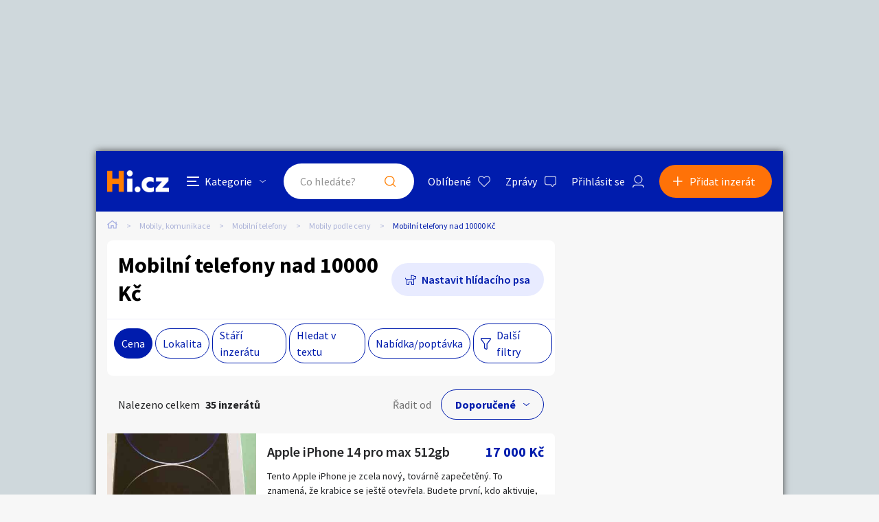

--- FILE ---
content_type: text/html; charset=utf-8
request_url: https://mobily.hyperinzerce.cz/mobilni-telefony-luxusni
body_size: 40594
content:

<!DOCTYPE html>
<html lang="cs">
<head>
    <script>
        window.dataLayer = window.dataLayer || [];
    </script>
    
    

    
<script>
    var dataLayer = window.dataLayer || [];
        dataLayer.push({ 'pageType': 'kategorie' });
</script>




        
<!-- Google Analytics -->
<!-- Analytics are loaded from gtm.js -->
<!-- End Google Analytics -->
<!-- Google Tag Manager -->
<script>
        (function (w, d, s, l, i) {
            w[l] = w[l] || []; w[l].push({
                'gtm.start':
                    new Date().getTime(), event: 'gtm.js'
            }); var f = d.getElementsByTagName(s)[0],
                j = d.createElement(s), dl = l != 'dataLayer' ? '&l=' + l : ''; j.async = true; j.src =
                    'https://www.googletagmanager.com/gtm.js?id=' + i + dl; f.parentNode.insertBefore(j, f);
        })(window, document, 'script', 'dataLayer', 'GTM-5NRXNLV');
</script>
<!-- End Google Tag Manager -->

    <title>Mobiln&#xED; telefony nad 10000 K&#x10D; - Hyperinzerce.cz</title>
    <meta charset="UTF-8">
    <meta name="viewport" content="width=device-width, initial-scale=1, maximum-scale=1">
    <meta name="theme-color" content="#001CAD">
    <meta name="msapplication-navbutton-color" content="#001CAD">
    <meta name="apple-mobile-web-app-status-bar-style" content="#001CAD">
    <meta name="description" content="Mobiln&#xED; telefony nad 10000 K&#x10D; - mobiln&#xED; telefony, nov&#xE9; mobily, luxusn&#xED; mobily, high end mobily, nokia, sony ericsson, samsung" />
    <meta name="keywords" content="mobiln&#xED; telefony, nov&#xE9; mobily, luxusn&#xED; mobily, high end mobily, nokia, sony ericsson, samsung" />
    <meta name="robots" content="index, follow, max-snippet:-1, max-image-preview:large, max-video-preview:-1" />
    <meta property="og:locale" content="cs_CZ" />
    <meta property="og:type" content="website" />
    <meta property="og:title" content="Mobiln&#xED; telefony nad 10000 K&#x10D; - Hyperinzerce.cz" />
    <meta property="og:description" content="Mobiln&#xED; telefony nad 10000 K&#x10D; - mobiln&#xED; telefony, nov&#xE9; mobily, luxusn&#xED; mobily, high end mobily, nokia, sony ericsson, samsung" />
    <meta property="og:url" content="https://mobily.hyperinzerce.cz/mobilni-telefony-luxusni" />
    <meta property="og:site_name" content="Hyperinzerce" />
    <meta property="og:image" content="/img/hi.jfif" />
    <meta name="twitter:card" content="summary_large_image" />
    <meta name="twitter:title" content="Mobiln&#xED; telefony nad 10000 K&#x10D; - Hyperinzerce.cz" />
    <meta name="twitter:description" content="Mobiln&#xED; telefony nad 10000 K&#x10D; - mobiln&#xED; telefony, nov&#xE9; mobily, luxusn&#xED; mobily, high end mobily, nokia, sony ericsson, samsung" />
    <meta name="twitter:image" content="/img/hi.jfif" />
    <meta name="facebook-domain-verification" content="izeglx9000uet6lk1dkhkquiunpvxt" />
    <meta name="seznam-wmt" content="90IWB30dPZcqmnE5htkuill5oGapD9EL" />

        <link rel="canonical" href="https://mobily.hyperinzerce.cz/mobilni-telefony-luxusni" />   
    <link rel="preconnect" href="https://fonts.gstatic.com">
    <link href="https://fonts.googleapis.com/css2?family=Source+Sans+Pro:wght@300;400;600;700&display=swap" rel="stylesheet" />
    <link rel="shortcut icon" href="/img/favicon.png">
    <link rel="stylesheet" media="all" href="/css/style.css?v=MQAuADAALgAwAC4AMAA=" />
    <link rel="stylesheet" media="print" href="/css/print.css?v=MQAuADAALgAwAC4AMAA=" />
    <script src="https://apis.google.com/js/api:client.js"></script>
    

    <script src="https://cdnjs.cloudflare.com/ajax/libs/jquery/3.4.1/jquery.min.js"></script>
    <script src="https://cdnjs.cloudflare.com/ajax/libs/jquery.mask/1.14.0/jquery.mask.min.js"></script>
    <script src="https://cdnjs.cloudflare.com/ajax/libs/jquery-validate/1.19.1/jquery.validate.min.js"></script>
    <script src="https://cdnjs.cloudflare.com/ajax/libs/jquery-validation-unobtrusive/3.2.11/jquery.validate.unobtrusive.min.js"></script>

    

<script src="/js/scripts.js?v=MQAuADAALgAwAC4AMAA=" defer></script>
<script src="/js/location.js?v=MQAuADAALgAwAC4AMAA="></script>
<script src="/js/login.js?v=MQAuADAALgAwAC4AMAA="></script>
<script src="/js/jquery.validate.messages.js?v=MQAuADAALgAwAC4AMAA="></script>

        <!-- VLM banners -->
        <meta name="referrer" content="no-referrer-when-downgrade" id="referrer-policy-meta">
        <!-- Other banners -->
            <script async src="https://pagead2.googlesyndication.com/pagead/js/adsbygoogle.js?client=ca-pub-9392907167670842" crossorigin="anonymous"></script>

    
    
    
        <script src="https://cdnjs.cloudflare.com/ajax/libs/noUiSlider/14.6.3/nouislider.min.js"></script>
    

    <script src="/js/ads-index.js?v=MQAuADAALgAwAC4AMAA="></script>

    

</head>
<body>
    <!-- Google Tag Manager (noscript) -->
<noscript>
    <iframe src="https://www.googletagmanager.com/ns.html?id=GTM-5NRXNLV"
            height="0" width="0" style="display:none;visibility:hidden"></iframe>
</noscript>
<!-- End Google Tag Manager (noscript) -->
    
<!-- Ecomail starts -->
<script type="text/javascript">
    (function (p, l, o, w, i, n, g) {
        if (!p[i]) {
            p.GlobalSnowplowNamespace = p.GlobalSnowplowNamespace || [];
            p.GlobalSnowplowNamespace.push(i);
            p[i] = function () {
                (p[i].q = p[i].q || []).push(arguments);
            };
            p[i].q = p[i].q || []; 
            n = l.createElement(o);
            g = l.getElementsByTagName(o)[0];
            n.async = 1;
            n.src = w;
            g.parentNode.insertBefore(n, g);
        }
    }(window, document, "script", "//d70shl7vidtft.cloudfront.net/ecmtr-2.4.2.js", "ecotrack"));
    window.ecotrack('newTracker', 'cf', 'd2dpiwfhf3tz0r.cloudfront.net', {
        /* Initialise a tracker */
        appId: 'hyperinzerce'
    });
    window.ecotrack('setUserIdFromLocation', 'ecmid');
    window.ecotrack('trackPageView');
</script>
<!-- Ecomail stops -->
    

<div class="c-banner__outer u-mobile-hide">
        <!-- VLM banners -->
        <div id="leaderboard-top" class="c-banner__leaderboard js-banner-leader-main u-mobile-hide"></div>
</div>

<div class="c-main">
    

<div class="c-header-compact__placeholder js-header-compact-placeholder"></div>
<header class="c-header-compact js-header-compact">
    <div class="c-header-compact__container">
        <a href="#" class="c-header-compact__category-switch js-category-switch">
            <div class="c-header-compact__category-switch-icon js-category-switch-icons">
                <div></div>
                <div></div>
                <div></div>
            </div>
            <div class="c-header-compact__category-switch-text">
                Kategorie
            </div>
        </a>
        <a href="https://hyperinzerce.cz" class="c-header-compact__logo" title="Hyperinzerce">
            <img src="/img/logo_hyperinzerce_tmavy_bg.png" class="c-header-compact__logo-img" alt="Hyperinzerce">
        </a>
        <form class="c-header-compact__search js-search-form" method="get" action="/inzeraty/Index">
            <input class="js-data-submit-query" id="IsSearchboxQuery" name="IsSearchboxQuery" type="hidden" value="False" />
            <div class="c-header-compact__search-inner js-search-area">
                <input class="c-header-compact__search-input js-search-input" type="text" name="query" id="search-input-mobile" required placeholder="Co hledáte?" autocomplete="off">
                <button class="c-header-compact__search-button" type="submit">Hledat</button>
                <div class="c-search-results c-search-results--compact js-search-results js-desktop-search"></div>
            </div>
        </form>
        <div class="c-header-compact__buttons">
            <a href="https://hyperinzerce.cz/oblibene-inzeraty" class="c-header__button c-header__button--favourite js-logged-in-only">Oblíbené</a>
            <a href="https://hyperinzerce.cz/moje-zpravy" class="c-header__button c-header__button--messages js-logged-in-only">
                Zprávy
            </a>
                <a href="#" class="js-log-in c-header__button c-header__button--account">Přihlásit se</a>
        </div>
        <div class="c-header-compact__add js-add">
            <a href="#new-ad" class="c-header-compact__add-button">Přidat inzerát</a>
        </div>
    </div>

    
        <div class="c-categories c-categories--subpage js-categories">
    <div class="c-categories__background js-category-switch"></div>
    <div class="c-categories__container">
        <h2 class="c-categories__title">
            Kategorie
        </h2>
        <div class="c-categories__list">
                <a href="https://hyperinzerce.cz/rubriky-inzerce/auto-moto" class="c-categories__item">
                    <div class="c-categories__item-image-container">
                        <img class="c-categories__item-image" src="https://hyperinzerce-images.azureedge.net/static-content/category-icons/www/auto-moto.png" alt="Auto-moto">
                    </div>
                    <h2 class="c-categories__item-title">
                        Auto-moto
                    </h2>
                </a>
                <a href="https://hyperinzerce.cz/rubriky-inzerce/reality-bydleni" class="c-categories__item">
                    <div class="c-categories__item-image-container">
                        <img class="c-categories__item-image" src="https://hyperinzerce-images.azureedge.net/static-content/category-icons/www/reality-bydleni.png" alt="Reality a bydlen&#xED;">
                    </div>
                    <h2 class="c-categories__item-title">
                        Reality a bydlen&#xED;
                    </h2>
                </a>
                <a href="https://hyperinzerce.cz/rubriky-inzerce/seznamka" class="c-categories__item">
                    <div class="c-categories__item-image-container">
                        <img class="c-categories__item-image" src="https://hyperinzerce-images.azureedge.net/static-content/category-icons/www/seznamka.png" alt="Seznamka">
                    </div>
                    <h2 class="c-categories__item-title">
                        Seznamka
                    </h2>
                </a>
                <a href="https://erotika.hyperinzerce.cz/" class="c-categories__item">
                    <div class="c-categories__item-image-container">
                        <img class="c-categories__item-image" src="https://hyperinzerce-images.azureedge.net/static-content/category-icons/www/erotika.png" alt="Erotika">
                    </div>
                    <h2 class="c-categories__item-title">
                        Erotika
                    </h2>
                </a>
                <a href="https://hyperinzerce.cz/rubriky-inzerce/zvirata" class="c-categories__item">
                    <div class="c-categories__item-image-container">
                        <img class="c-categories__item-image" src="https://hyperinzerce-images.azureedge.net/static-content/category-icons/www/zvirata.png" alt="Zv&#xED;&#x159;ata">
                    </div>
                    <h2 class="c-categories__item-title">
                        Zv&#xED;&#x159;ata
                    </h2>
                </a>
                <a href="https://hyperinzerce.cz/rubriky-inzerce/prace-sluzby" class="c-categories__item">
                    <div class="c-categories__item-image-container">
                        <img class="c-categories__item-image" src="https://hyperinzerce-images.azureedge.net/static-content/category-icons/www/prace-sluzby.png" alt="Pr&#xE1;ce a slu&#x17E;by">
                    </div>
                    <h2 class="c-categories__item-title">
                        Pr&#xE1;ce a slu&#x17E;by
                    </h2>
                </a>
                <a href="https://hyperinzerce.cz/rubriky-inzerce/stroje-naradi" class="c-categories__item">
                    <div class="c-categories__item-image-container">
                        <img class="c-categories__item-image" src="https://hyperinzerce-images.azureedge.net/static-content/category-icons/www/stroje-naradi.png" alt="Stroje a n&#xE1;&#x159;ad&#xED;">
                    </div>
                    <h2 class="c-categories__item-title">
                        Stroje a n&#xE1;&#x159;ad&#xED;
                    </h2>
                </a>
                <a href="https://hyperinzerce.cz/rubriky-inzerce/pc-elektro" class="c-categories__item">
                    <div class="c-categories__item-image-container">
                        <img class="c-categories__item-image" src="https://hyperinzerce-images.azureedge.net/static-content/category-icons/www/pc-elektro.png" alt="PC a elektro">
                    </div>
                    <h2 class="c-categories__item-title">
                        PC a elektro
                    </h2>
                </a>
                <a href="https://hyperinzerce.cz/rubriky-inzerce/sport-hobby" class="c-categories__item">
                    <div class="c-categories__item-image-container">
                        <img class="c-categories__item-image" src="https://hyperinzerce-images.azureedge.net/static-content/category-icons/www/sport-hobby.png" alt="Sport a hobby">
                    </div>
                    <h2 class="c-categories__item-title">
                        Sport a hobby
                    </h2>
                </a>
                <a href="https://hyperinzerce.cz/rubriky-inzerce/sberatelstvi" class="c-categories__item">
                    <div class="c-categories__item-image-container">
                        <img class="c-categories__item-image" src="https://hyperinzerce-images.azureedge.net/static-content/category-icons/www/sberatelstvi.png" alt="Sb&#x11B;ratelstv&#xED;">
                    </div>
                    <h2 class="c-categories__item-title">
                        Sb&#x11B;ratelstv&#xED;
                    </h2>
                </a>
                <a href="https://hyperinzerce.cz/rubriky-inzerce/detske-zbozi" class="c-categories__item">
                    <div class="c-categories__item-image-container">
                        <img class="c-categories__item-image" src="https://hyperinzerce-images.azureedge.net/static-content/category-icons/www/detske-zbozi.png" alt="D&#x11B;tsk&#xE9; zbo&#x17E;&#xED;">
                    </div>
                    <h2 class="c-categories__item-title">
                        D&#x11B;tsk&#xE9; zbo&#x17E;&#xED;
                    </h2>
                </a>
                <a href="https://hyperinzerce.cz/rubriky-inzerce/moda-doplnky" class="c-categories__item">
                    <div class="c-categories__item-image-container">
                        <img class="c-categories__item-image" src="https://hyperinzerce-images.azureedge.net/static-content/category-icons/www/moda-doplnky.png" alt="M&#xF3;da a dopl&#x148;ky">
                    </div>
                    <h2 class="c-categories__item-title">
                        M&#xF3;da a dopl&#x148;ky
                    </h2>
                </a>
                <a href="https://hyperinzerce.cz/rubriky-inzerce/kultura" class="c-categories__item">
                    <div class="c-categories__item-image-container">
                        <img class="c-categories__item-image" src="https://hyperinzerce-images.azureedge.net/static-content/category-icons/www/kultura.png" alt="Kultura">
                    </div>
                    <h2 class="c-categories__item-title">
                        Kultura
                    </h2>
                </a>
                <a href="https://hyperinzerce.cz/rubriky-inzerce/cestovani" class="c-categories__item">
                    <div class="c-categories__item-image-container">
                        <img class="c-categories__item-image" src="https://hyperinzerce-images.azureedge.net/static-content/category-icons/www/cestovani.png" alt="Cestov&#xE1;n&#xED;">
                    </div>
                    <h2 class="c-categories__item-title">
                        Cestov&#xE1;n&#xED;
                    </h2>
                </a>
                <a href="https://hyperinzerce.cz/rubriky-inzerce/ostatni" class="c-categories__item">
                    <div class="c-categories__item-image-container">
                        <img class="c-categories__item-image" src="https://hyperinzerce-images.azureedge.net/static-content/category-icons/www/ostatni.png" alt="Ostatn&#xED;">
                    </div>
                    <h2 class="c-categories__item-title">
                        Ostatn&#xED;
                    </h2>
                </a>
        </div>
        <div class="c-categories__footer">
            <a href="#" class="c-categories__add-button js-add">Přidat inzerát</a>
        </div>
    </div>
</div>
    
</header>
    <div class="c-breadcrumbs">
    <a href="https://hyperinzerce.cz" class="c-breadcrumbs__item c-breadcrumbs__item--home">
        <img src="/img/icon_home.svg" alt="Home">
    </a>
            <a href="https://mobily.hyperinzerce.cz/" class="c-breadcrumbs__item root-category-name">Mobily, komunikace</a>
            <a href="https://mobily.hyperinzerce.cz/mobilni-telefony" class="c-breadcrumbs__item ">Mobiln&#xED; telefony</a>
            <a href="https://mobily.hyperinzerce.cz/inzerce-mobily-ceny" class="c-breadcrumbs__item ">Mobily podle ceny</a>
            <span class="c-breadcrumbs__item c-breadcrumbs__item--active">Mobiln&#xED; telefony nad 10000 K&#x10D;</span>
</div>
    <main class="c-main__container">
        <div class="c-ad-list">
            

<div class="c-list-filters">
    <div class="c-list-filters__header">
        <h1 class="c-list-filters__title">Mobiln&#xED; telefony nad 10000 K&#x10D;</h1>
            <a class="c-list-filters__dog js-toggle-watch-dog-popup" href="#">Nastavit hlídacího psa</a>
    </div>


    <div class="c-list-filters__footer">
        <div class="c-list-filters__footer-mobile">
            <a class="c-list-filters__footer-button c-list-filters__footer-button--add js-add" href="#">Přidat inzerát</a>
            <a class="c-list-filters__footer-button c-list-filters__footer-button--filter js-toggle-filters" href="#">Filtrovat inzeráty</a>
            <!-- <a class="c-list-filters__footer-button c-list-filters__footer-button--dog" href="#">Nastavit hlídacího psa</a> -->
        </div>
        <div class="c-list-filters__footer-desktop">
            
<div class="c-list-filters__footer-list">
        <div class="c-list-filters__footer-list-item">
            <a class="c-list-filters__footer-list-link js-open-small-filter c-list-filters__footer-list-link--selected" href="#">Cena</a>
            <form method="post" class="c-small-filter c-small-filter--with-click-area js-small-filter-container" action="/inzeraty/SearchPopup">
            <div class="c-small-filter__inner">
                <div class="o-slider__target js-slider-target" id="slider_01"></div>
                <div class="o-slider o-slider--mt">
                    <div class="o-slider__input-container o-slider__input-container--no-desktop-margin">
                        <div class="o-slider__input-div">
                            <div class="o-slider__label">Minimální cena</div>
                            <span class="o-slider__input-outer">
                                <input type="number" min="0" data-slider-value="0" id="slider_01_min" class="o-slider__input" name="PriceFrom" value="10000" />
                            </span>
                            <span class="o-slider__unit">Kč</span>
                        </div>
                        <div class="o-slider__separator o-slider__separator--pt">až</div>
                        <div class="o-slider__input-div">
                            <div class="o-slider__label">Maximální cena</div>
                            <span class="o-slider__input-outer">
                                <input type="number" max="34000" data-slider-value="34000" id="slider_01_max" class="o-slider__input" name="PriceTo" value="34000" />
                            </span>
                            <span class="o-slider__unit">Kč</span>
                        </div>
                    </div>
                </div>
                <div class="c-small-filter__footer">
                    <button class="c-small-filter__footer-button-cancel o-button o-button--light-blue js-close-small-filter">Zavřít</button>
                    <button class="c-small-filter__footer-button-confirm o-button js-small-filter-confirm" type="submit">Zobrazit</button>
                </div>

                
<input type="hidden" id="Small_Filter_Hidden_CollectionId_4ffd39e7-5afe-4ab6-8d3b-d2f5004af8fe" name="CollectionId" value="" />
<input type="hidden" id="Small_Filter_Hidden_CategoryId_710c5ea0-cdf5-49d5-bede-61a076389686" name="CategoryId" value="495" />
<input type="hidden" id="Small_Filter_Hidden_PriceTo_25425047-9b61-4362-afa8-608b93bc4e88" name="PriceTo" value="34000" />
<input type="hidden" id="Small_Filter_Hidden_PriceFrom_5504e2b2-079e-40de-9aa4-cf189371bafb" name="PriceFrom" value="10000" />
<input type="hidden" id="Small_Filter_Hidden_PriceTo_feaf424e-7060-4371-8f35-55e49e5b55d3" name="MaxPriceTo" value="34000" />
<input type="hidden" id="Small_Filter_Hidden_PriceFrom_83888e02-2956-4a3f-bfbe-5caa27e98813" name="MinPriceFrom" value="0" />
<input type="hidden" id="Small_Filter_Hidden_Query_f4b26487-ca29-4445-92df-e8fc13645652" name="Query" value="" />
<input type="hidden" id="Small_Filter_Hidden_Type_fba03d4e-185f-46d7-9936-b3a39dceb75f" name="Type" value="" />
<input type="hidden" id="Small_Filter_Hidden_CreationPeriod_3d4ccb3c-61eb-4e95-ace8-81c404e7dcd9" name="CreationPeriod" value="" />
<input type="hidden" id="Small_Filter_Hidden_SortBy_c7c14d51-5fbe-45a5-b9f0-67cdd2db375e" data-val="true" data-val-required="The SortBy field is required." name="SortBy" value="Default" />
<input type="hidden" id="Small_Filter_Hidden_GeoLocation_3b27a6fb-0e45-4eef-9841-2ffa476ec5af" name="GeoLocation" value="" />


            </div>               
            <input name="__RequestVerificationToken" type="hidden" value="CfDJ8BjPIMJtxW9LjOhqtCx8zak7Iif4gdyJq-8K8Mkov7NUlAetOJRV7VHJrMCBucD0on_4IGESvPTrmCglLD3h1N201eQfwDtjCJLHr4f1uXej0e8AUu3M7yQxVvrudv3VuiFs-iRrgKs8_lEfFoe1KbY" /></form>
        </div>

    <div class="c-list-filters__footer-list-item">
        <a class="c-list-filters__footer-list-link js-open-small-filter " href="#">Lokalita</a>
        <form method="post" class="c-small-filter js-small-filter-container" action="/inzeraty/SearchPopup">

            <input class="js-geolocation-input" id="GeoLocation" name="GeoLocation" type="hidden" value="" />
            <div class="o-slider__target js-value-slider-target" id="slider_02"></div>
            <div class="o-slider o-slider--mt">
                <div class="o-slider__input-container o-slider__input-container--no-desktop-margin">
                    <div class="o-slider__input-div">
                        <div class="o-slider__label">Vzdálenost do</div>
                        <span class="o-slider__input-outer">
                            <input type="number" min="10" max="200" id="slider_02_max" class="o-slider__input js-filter-by-area" name="Area" value="" />
                        </span>
                        <span class="o-slider__unit">Km</span>
                    </div>
                </div>
            </div>
            <label for="DistanceSearchSmall" class="o-switch u-mt--L u-mb--L">
                <input id="DistanceSearchSmall" class="o-switch__input js-filter-by-location" type="checkbox" data-val="true" data-val-required="The DistanceSearch field is required." name="DistanceSearch" value="true">
                <div class="o-switch__graphics o-switch__graphics--light c-filter-popup__checkbox-graphics"></div>
                <div id="share-location-label" class="o-switch__label o-switch__label--larger o-switch__label--dark c-filter-popup__checkbox-label">Hledat inzeráty v okolí</div>
            </label>
            <div class="c-small-filter__input-container">
                    <label for="Small_Filter_Regions_0__Selected" class="c-small-filter__checkbox o-checkbox">
                        <input id="Small_Filter_Regions_0__Identifier" type="hidden" name="Regions[0].Identifier" value="&#x10C;R">
                        <input id="Small_Filter_Regions_0__Selected" class="o-checkbox__input" type="checkbox" data-val="true" data-val-required="The Selected field is required." name="Regions[0].Selected" value="true">
                        <input name="Regions[0].Selected" type="hidden" value="false">
                        <div class="c-filter-popup__checkbox-graphics o-checkbox__graphics o-checkbox__graphics--light o-checkbox__graphics--large"></div>
                        <span class="c-filter-popup__checkbox-label o-checkbox__label">Cel&#xE1; &#x10C;R</span>
                    </label>
                    <label for="Small_Filter_Regions_1__Selected" class="c-small-filter__checkbox o-checkbox">
                        <input id="Small_Filter_Regions_1__Identifier" type="hidden" name="Regions[1].Identifier" value="PHA">
                        <input id="Small_Filter_Regions_1__Selected" class="o-checkbox__input" type="checkbox" data-val="true" data-val-required="The Selected field is required." name="Regions[1].Selected" value="true">
                        <input name="Regions[1].Selected" type="hidden" value="false">
                        <div class="c-filter-popup__checkbox-graphics o-checkbox__graphics o-checkbox__graphics--light o-checkbox__graphics--large"></div>
                        <span class="c-filter-popup__checkbox-label o-checkbox__label">Hlavn&#xED; m&#x11B;sto Praha</span>
                    </label>
                    <label for="Small_Filter_Regions_2__Selected" class="c-small-filter__checkbox o-checkbox">
                        <input id="Small_Filter_Regions_2__Identifier" type="hidden" name="Regions[2].Identifier" value="JH&#x10C;">
                        <input id="Small_Filter_Regions_2__Selected" class="o-checkbox__input" type="checkbox" data-val="true" data-val-required="The Selected field is required." name="Regions[2].Selected" value="true">
                        <input name="Regions[2].Selected" type="hidden" value="false">
                        <div class="c-filter-popup__checkbox-graphics o-checkbox__graphics o-checkbox__graphics--light o-checkbox__graphics--large"></div>
                        <span class="c-filter-popup__checkbox-label o-checkbox__label">Jiho&#x10D;esk&#xFD; kraj</span>
                    </label>
                    <label for="Small_Filter_Regions_3__Selected" class="c-small-filter__checkbox o-checkbox">
                        <input id="Small_Filter_Regions_3__Identifier" type="hidden" name="Regions[3].Identifier" value="JHM">
                        <input id="Small_Filter_Regions_3__Selected" class="o-checkbox__input" type="checkbox" data-val="true" data-val-required="The Selected field is required." name="Regions[3].Selected" value="true">
                        <input name="Regions[3].Selected" type="hidden" value="false">
                        <div class="c-filter-popup__checkbox-graphics o-checkbox__graphics o-checkbox__graphics--light o-checkbox__graphics--large"></div>
                        <span class="c-filter-popup__checkbox-label o-checkbox__label">Jihomoravsk&#xFD; kraj</span>
                    </label>
                    <label for="Small_Filter_Regions_4__Selected" class="c-small-filter__checkbox o-checkbox">
                        <input id="Small_Filter_Regions_4__Identifier" type="hidden" name="Regions[4].Identifier" value="KVK">
                        <input id="Small_Filter_Regions_4__Selected" class="o-checkbox__input" type="checkbox" data-val="true" data-val-required="The Selected field is required." name="Regions[4].Selected" value="true">
                        <input name="Regions[4].Selected" type="hidden" value="false">
                        <div class="c-filter-popup__checkbox-graphics o-checkbox__graphics o-checkbox__graphics--light o-checkbox__graphics--large"></div>
                        <span class="c-filter-popup__checkbox-label o-checkbox__label">Karlovarsk&#xFD; kraj</span>
                    </label>
                    <label for="Small_Filter_Regions_5__Selected" class="c-small-filter__checkbox o-checkbox">
                        <input id="Small_Filter_Regions_5__Identifier" type="hidden" name="Regions[5].Identifier" value="VYS">
                        <input id="Small_Filter_Regions_5__Selected" class="o-checkbox__input" type="checkbox" data-val="true" data-val-required="The Selected field is required." name="Regions[5].Selected" value="true">
                        <input name="Regions[5].Selected" type="hidden" value="false">
                        <div class="c-filter-popup__checkbox-graphics o-checkbox__graphics o-checkbox__graphics--light o-checkbox__graphics--large"></div>
                        <span class="c-filter-popup__checkbox-label o-checkbox__label">Kraj Vyso&#x10D;ina</span>
                    </label>
                    <label for="Small_Filter_Regions_6__Selected" class="c-small-filter__checkbox o-checkbox">
                        <input id="Small_Filter_Regions_6__Identifier" type="hidden" name="Regions[6].Identifier" value="HKK">
                        <input id="Small_Filter_Regions_6__Selected" class="o-checkbox__input" type="checkbox" data-val="true" data-val-required="The Selected field is required." name="Regions[6].Selected" value="true">
                        <input name="Regions[6].Selected" type="hidden" value="false">
                        <div class="c-filter-popup__checkbox-graphics o-checkbox__graphics o-checkbox__graphics--light o-checkbox__graphics--large"></div>
                        <span class="c-filter-popup__checkbox-label o-checkbox__label">Kr&#xE1;lov&#xE9;hradeck&#xFD; kraj</span>
                    </label>
                    <label for="Small_Filter_Regions_7__Selected" class="c-small-filter__checkbox o-checkbox">
                        <input id="Small_Filter_Regions_7__Identifier" type="hidden" name="Regions[7].Identifier" value="LBK">
                        <input id="Small_Filter_Regions_7__Selected" class="o-checkbox__input" type="checkbox" data-val="true" data-val-required="The Selected field is required." name="Regions[7].Selected" value="true">
                        <input name="Regions[7].Selected" type="hidden" value="false">
                        <div class="c-filter-popup__checkbox-graphics o-checkbox__graphics o-checkbox__graphics--light o-checkbox__graphics--large"></div>
                        <span class="c-filter-popup__checkbox-label o-checkbox__label">Libereck&#xFD; kraj</span>
                    </label>
                    <label for="Small_Filter_Regions_8__Selected" class="c-small-filter__checkbox o-checkbox">
                        <input id="Small_Filter_Regions_8__Identifier" type="hidden" name="Regions[8].Identifier" value="MSK">
                        <input id="Small_Filter_Regions_8__Selected" class="o-checkbox__input" type="checkbox" data-val="true" data-val-required="The Selected field is required." name="Regions[8].Selected" value="true">
                        <input name="Regions[8].Selected" type="hidden" value="false">
                        <div class="c-filter-popup__checkbox-graphics o-checkbox__graphics o-checkbox__graphics--light o-checkbox__graphics--large"></div>
                        <span class="c-filter-popup__checkbox-label o-checkbox__label">Moravskoslezsk&#xFD; kraj</span>
                    </label>
                    <label for="Small_Filter_Regions_9__Selected" class="c-small-filter__checkbox o-checkbox">
                        <input id="Small_Filter_Regions_9__Identifier" type="hidden" name="Regions[9].Identifier" value="OLK">
                        <input id="Small_Filter_Regions_9__Selected" class="o-checkbox__input" type="checkbox" data-val="true" data-val-required="The Selected field is required." name="Regions[9].Selected" value="true">
                        <input name="Regions[9].Selected" type="hidden" value="false">
                        <div class="c-filter-popup__checkbox-graphics o-checkbox__graphics o-checkbox__graphics--light o-checkbox__graphics--large"></div>
                        <span class="c-filter-popup__checkbox-label o-checkbox__label">Olomouck&#xFD; kraj</span>
                    </label>
                    <label for="Small_Filter_Regions_10__Selected" class="c-small-filter__checkbox o-checkbox">
                        <input id="Small_Filter_Regions_10__Identifier" type="hidden" name="Regions[10].Identifier" value="PAK">
                        <input id="Small_Filter_Regions_10__Selected" class="o-checkbox__input" type="checkbox" data-val="true" data-val-required="The Selected field is required." name="Regions[10].Selected" value="true">
                        <input name="Regions[10].Selected" type="hidden" value="false">
                        <div class="c-filter-popup__checkbox-graphics o-checkbox__graphics o-checkbox__graphics--light o-checkbox__graphics--large"></div>
                        <span class="c-filter-popup__checkbox-label o-checkbox__label">Pardubick&#xFD; kraj</span>
                    </label>
                    <label for="Small_Filter_Regions_11__Selected" class="c-small-filter__checkbox o-checkbox">
                        <input id="Small_Filter_Regions_11__Identifier" type="hidden" name="Regions[11].Identifier" value="PLK">
                        <input id="Small_Filter_Regions_11__Selected" class="o-checkbox__input" type="checkbox" data-val="true" data-val-required="The Selected field is required." name="Regions[11].Selected" value="true">
                        <input name="Regions[11].Selected" type="hidden" value="false">
                        <div class="c-filter-popup__checkbox-graphics o-checkbox__graphics o-checkbox__graphics--light o-checkbox__graphics--large"></div>
                        <span class="c-filter-popup__checkbox-label o-checkbox__label">Plze&#x148;sk&#xFD; kraj</span>
                    </label>
                    <label for="Small_Filter_Regions_12__Selected" class="c-small-filter__checkbox o-checkbox">
                        <input id="Small_Filter_Regions_12__Identifier" type="hidden" name="Regions[12].Identifier" value="ST&#x10C;">
                        <input id="Small_Filter_Regions_12__Selected" class="o-checkbox__input" type="checkbox" data-val="true" data-val-required="The Selected field is required." name="Regions[12].Selected" value="true">
                        <input name="Regions[12].Selected" type="hidden" value="false">
                        <div class="c-filter-popup__checkbox-graphics o-checkbox__graphics o-checkbox__graphics--light o-checkbox__graphics--large"></div>
                        <span class="c-filter-popup__checkbox-label o-checkbox__label">St&#x159;edo&#x10D;esk&#xFD; kraj</span>
                    </label>
                    <label for="Small_Filter_Regions_13__Selected" class="c-small-filter__checkbox o-checkbox">
                        <input id="Small_Filter_Regions_13__Identifier" type="hidden" name="Regions[13].Identifier" value="ULK">
                        <input id="Small_Filter_Regions_13__Selected" class="o-checkbox__input" type="checkbox" data-val="true" data-val-required="The Selected field is required." name="Regions[13].Selected" value="true">
                        <input name="Regions[13].Selected" type="hidden" value="false">
                        <div class="c-filter-popup__checkbox-graphics o-checkbox__graphics o-checkbox__graphics--light o-checkbox__graphics--large"></div>
                        <span class="c-filter-popup__checkbox-label o-checkbox__label">&#xDA;steck&#xFD; kraj</span>
                    </label>
                    <label for="Small_Filter_Regions_14__Selected" class="c-small-filter__checkbox o-checkbox">
                        <input id="Small_Filter_Regions_14__Identifier" type="hidden" name="Regions[14].Identifier" value="ZLK">
                        <input id="Small_Filter_Regions_14__Selected" class="o-checkbox__input" type="checkbox" data-val="true" data-val-required="The Selected field is required." name="Regions[14].Selected" value="true">
                        <input name="Regions[14].Selected" type="hidden" value="false">
                        <div class="c-filter-popup__checkbox-graphics o-checkbox__graphics o-checkbox__graphics--light o-checkbox__graphics--large"></div>
                        <span class="c-filter-popup__checkbox-label o-checkbox__label">Zl&#xED;nsk&#xFD; kraj</span>
                    </label>
                    <label for="Small_Filter_Regions_15__Selected" class="c-small-filter__checkbox o-checkbox">
                        <input id="Small_Filter_Regions_15__Identifier" type="hidden" name="Regions[15].Identifier" value="ZAHRANICI">
                        <input id="Small_Filter_Regions_15__Selected" class="o-checkbox__input" type="checkbox" data-val="true" data-val-required="The Selected field is required." name="Regions[15].Selected" value="true">
                        <input name="Regions[15].Selected" type="hidden" value="false">
                        <div class="c-filter-popup__checkbox-graphics o-checkbox__graphics o-checkbox__graphics--light o-checkbox__graphics--large"></div>
                        <span class="c-filter-popup__checkbox-label o-checkbox__label">Zahrani&#x10D;&#xED;</span>
                    </label>
            </div>
            <div class="c-small-filter__footer">
                <button class="c-small-filter__footer-button-cancel o-button o-button--light-blue js-close-small-filter">Zavřít</button>
                <button class="c-small-filter__footer-button-confirm o-button js-small-filter-confirm" type="submit">Zobrazit</button>
            </div>

            
<input type="hidden" id="Small_Filter_Hidden_CollectionId_6c30fea3-0e21-4184-a44b-2e35eece4db3" name="CollectionId" value="" />
<input type="hidden" id="Small_Filter_Hidden_CategoryId_9e2d02c4-dc19-448f-b8a8-2dccc7a76995" name="CategoryId" value="495" />
<input type="hidden" id="Small_Filter_Hidden_PriceTo_bb953d2b-24e2-4b87-aff4-76bb2fcdae12" name="PriceTo" value="34000" />
<input type="hidden" id="Small_Filter_Hidden_PriceFrom_2592b31d-2d30-43c0-a0d3-fb7b8940c2e5" name="PriceFrom" value="10000" />
<input type="hidden" id="Small_Filter_Hidden_PriceTo_4b4aa4b8-16ed-41cd-bc60-cc4ab96891cc" name="MaxPriceTo" value="34000" />
<input type="hidden" id="Small_Filter_Hidden_PriceFrom_620b10e6-0a4d-4eec-9a46-acbd532aea50" name="MinPriceFrom" value="0" />
<input type="hidden" id="Small_Filter_Hidden_Query_04c0e91f-2afc-4a22-b21a-5f27041ed948" name="Query" value="" />
<input type="hidden" id="Small_Filter_Hidden_Type_1a479064-543f-4013-b6a7-9783fcd85854" name="Type" value="" />
<input type="hidden" id="Small_Filter_Hidden_CreationPeriod_cbe1aa2b-f732-4154-8dba-60203c0f19f4" name="CreationPeriod" value="" />
<input type="hidden" id="Small_Filter_Hidden_SortBy_5997f8ad-0344-4f90-b9b4-0f19ff7d975b" data-val="true" data-val-required="The SortBy field is required." name="SortBy" value="Default" />
<input type="hidden" id="Small_Filter_Hidden_GeoLocation_b0e71996-5364-45c4-b6ca-c91dc1158684" name="GeoLocation" value="" />


        <input name="__RequestVerificationToken" type="hidden" value="CfDJ8BjPIMJtxW9LjOhqtCx8zak7Iif4gdyJq-8K8Mkov7NUlAetOJRV7VHJrMCBucD0on_4IGESvPTrmCglLD3h1N201eQfwDtjCJLHr4f1uXej0e8AUu3M7yQxVvrudv3VuiFs-iRrgKs8_lEfFoe1KbY" /><input name="DistanceSearch" type="hidden" value="false"><input name="Regions[0].Selected" type="hidden" value="false"><input name="Regions[1].Selected" type="hidden" value="false"><input name="Regions[2].Selected" type="hidden" value="false"><input name="Regions[3].Selected" type="hidden" value="false"><input name="Regions[4].Selected" type="hidden" value="false"><input name="Regions[5].Selected" type="hidden" value="false"><input name="Regions[6].Selected" type="hidden" value="false"><input name="Regions[7].Selected" type="hidden" value="false"><input name="Regions[8].Selected" type="hidden" value="false"><input name="Regions[9].Selected" type="hidden" value="false"><input name="Regions[10].Selected" type="hidden" value="false"><input name="Regions[11].Selected" type="hidden" value="false"><input name="Regions[12].Selected" type="hidden" value="false"><input name="Regions[13].Selected" type="hidden" value="false"><input name="Regions[14].Selected" type="hidden" value="false"><input name="Regions[15].Selected" type="hidden" value="false"></form>
    </div>

    <div class="c-list-filters__footer-list-item">
        <a class="c-list-filters__footer-list-link js-open-small-filter " href="#">Stáří inzerátu</a>
        <form method="post" class="c-small-filter js-small-filter-container" action="/inzeraty/SearchPopup">
            <div class="c-small-filter__input-container">
                <select id="Small_Filter_CreationPeriod" class="c-small-filter__input" name="CreationPeriod">
                <option value="">Nez&#xE1;le&#x17E;&#xED;</option>
<option value="Max24Hours">Max 24 hodin</option>
<option value="Max48Hours">Max 48 hodin</option>
<option value="Max1Week">Max 1 t&#xFD;den</option>
<option value="Max2Weeks">Max 2 t&#xFD;dny</option>
<option value="Max1Month">Max 1 m&#x11B;s&#xED;c</option>
<option value="Max2Months">Max 2 m&#x11B;s&#xED;ce</option>
</select>
            </div>
            <div class="c-small-filter__footer">
                <button class="c-small-filter__footer-button-cancel o-button o-button--light-blue js-close-small-filter">Zavřít</button>
                <button class="c-small-filter__footer-button-confirm o-button js-small-filter-confirm" type="submit">Zobrazit</button>
            </div>

            
<input type="hidden" id="Small_Filter_Hidden_CollectionId_af197ebb-f4e6-444d-bc9b-685903267a4a" name="CollectionId" value="" />
<input type="hidden" id="Small_Filter_Hidden_CategoryId_b48682ab-e3f7-42cf-881a-2fe5a16a0758" name="CategoryId" value="495" />
<input type="hidden" id="Small_Filter_Hidden_PriceTo_8671818d-0a53-46d3-8fd4-f6e521d083cc" name="PriceTo" value="34000" />
<input type="hidden" id="Small_Filter_Hidden_PriceFrom_f0043c64-2aaa-4e0f-a6fc-0c902c8bb4d8" name="PriceFrom" value="10000" />
<input type="hidden" id="Small_Filter_Hidden_PriceTo_35bc2d45-fb6f-468b-a6a7-a4130648a76d" name="MaxPriceTo" value="34000" />
<input type="hidden" id="Small_Filter_Hidden_PriceFrom_0432e22c-1617-4c04-8963-292eeedbfcd8" name="MinPriceFrom" value="0" />
<input type="hidden" id="Small_Filter_Hidden_Query_ea981172-33d9-4514-bcbc-593d12bc5c1a" name="Query" value="" />
<input type="hidden" id="Small_Filter_Hidden_Type_a7c9c372-3df2-4ed3-ab79-a1242cd1543c" name="Type" value="" />
<input type="hidden" id="Small_Filter_Hidden_CreationPeriod_7f7463fa-7b05-439f-912e-b6b751392490" name="CreationPeriod" value="" />
<input type="hidden" id="Small_Filter_Hidden_SortBy_7a029d8b-fcd5-4d8b-800d-3ede17e1c576" data-val="true" data-val-required="The SortBy field is required." name="SortBy" value="Default" />
<input type="hidden" id="Small_Filter_Hidden_GeoLocation_6f06f342-14cc-467d-805f-11d874f880f3" name="GeoLocation" value="" />


        <input name="__RequestVerificationToken" type="hidden" value="CfDJ8BjPIMJtxW9LjOhqtCx8zak7Iif4gdyJq-8K8Mkov7NUlAetOJRV7VHJrMCBucD0on_4IGESvPTrmCglLD3h1N201eQfwDtjCJLHr4f1uXej0e8AUu3M7yQxVvrudv3VuiFs-iRrgKs8_lEfFoe1KbY" /></form>
    </div>

    <div class="c-list-filters__footer-list-item">
        <a class="c-list-filters__footer-list-link js-open-small-filter " href="#">Hledat v textu</a>
        <form method="post" class="c-small-filter js-small-filter-container" action="/inzeraty/SearchPopup">
            <div class="c-small-filter__input-container">
                <input id="Small_Filter_Query" autocomplete="off" class="c-small-filter__input" type="text" name="Query" value="" />
            </div>
            <div class="c-small-filter__footer">
                <button class="c-small-filter__footer-button-cancel o-button o-button--light-blue js-close-small-filter">Zavřít</button>
                <button class="c-small-filter__footer-button-confirm o-button js-small-filter-confirm" type="submit">Zobrazit</button>
            </div>

            
<input type="hidden" id="Small_Filter_Hidden_CollectionId_1321e874-ba5c-4d3f-81fd-4085d69103b0" name="CollectionId" value="" />
<input type="hidden" id="Small_Filter_Hidden_CategoryId_17e99083-786e-4160-bc9b-5c10d8c66f24" name="CategoryId" value="495" />
<input type="hidden" id="Small_Filter_Hidden_PriceTo_ffd88a63-034e-42b7-bd4c-1f9126159fcb" name="PriceTo" value="34000" />
<input type="hidden" id="Small_Filter_Hidden_PriceFrom_00a31987-3bb1-44f3-b1be-b9fa21e7dad8" name="PriceFrom" value="10000" />
<input type="hidden" id="Small_Filter_Hidden_PriceTo_48a15525-6b21-4189-a080-b9a2b88f1528" name="MaxPriceTo" value="34000" />
<input type="hidden" id="Small_Filter_Hidden_PriceFrom_e47d6abc-f6d8-4141-a9c9-9b37b4bf9e62" name="MinPriceFrom" value="0" />
<input type="hidden" id="Small_Filter_Hidden_Query_d7fefc14-9793-4fbd-8e66-877ecc0dec33" name="Query" value="" />
<input type="hidden" id="Small_Filter_Hidden_Type_e2b0d212-cade-407d-b137-9c9b2d9c346f" name="Type" value="" />
<input type="hidden" id="Small_Filter_Hidden_CreationPeriod_89cd9ae4-4436-4e71-a34e-38115af7cadb" name="CreationPeriod" value="" />
<input type="hidden" id="Small_Filter_Hidden_SortBy_95f090a5-910e-4348-971a-d3bea061e472" data-val="true" data-val-required="The SortBy field is required." name="SortBy" value="Default" />
<input type="hidden" id="Small_Filter_Hidden_GeoLocation_cb611ae0-6ea7-4a24-8157-269d890aafd7" name="GeoLocation" value="" />


        <input name="__RequestVerificationToken" type="hidden" value="CfDJ8BjPIMJtxW9LjOhqtCx8zak7Iif4gdyJq-8K8Mkov7NUlAetOJRV7VHJrMCBucD0on_4IGESvPTrmCglLD3h1N201eQfwDtjCJLHr4f1uXej0e8AUu3M7yQxVvrudv3VuiFs-iRrgKs8_lEfFoe1KbY" /></form>
    </div>

    <div class="c-list-filters__footer-list-item">
        <a class="c-list-filters__footer-list-link js-open-small-filter " href="#">Nabídka/poptávka</a>
        <form method="post" class="c-small-filter js-small-filter-container" action="/inzeraty/SearchPopup">
            <div class="c-small-filter__input-container">
                <select id="Small_Filter_Type" class="c-small-filter__input" name="Type">
                <option value="">Nez&#xE1;le&#x17E;&#xED;</option>
<option value="Supply">Chci koupit (nab&#xED;dky)</option>
<option value="Demand">Chci prodat (popt&#xE1;vky)</option>
</select>
            </div>
            <div class="c-small-filter__footer">
                <button class="c-small-filter__footer-button-cancel o-button o-button--light-blue js-close-small-filter">Zavřít</button>
                <button class="c-small-filter__footer-button-confirm o-button js-small-filter-confirm" type="submit">Zobrazit</button>
            </div>

            
<input type="hidden" id="Small_Filter_Hidden_CollectionId_058e659b-36d1-48df-a710-afee7ff94b23" name="CollectionId" value="" />
<input type="hidden" id="Small_Filter_Hidden_CategoryId_ab689f18-2cf5-4dee-95d5-fb35b4cd76bc" name="CategoryId" value="495" />
<input type="hidden" id="Small_Filter_Hidden_PriceTo_f043678a-b2d2-4731-895f-6de42e48a327" name="PriceTo" value="34000" />
<input type="hidden" id="Small_Filter_Hidden_PriceFrom_437a5bd7-09e1-40e0-9e76-8b33fa70c837" name="PriceFrom" value="10000" />
<input type="hidden" id="Small_Filter_Hidden_PriceTo_fe996d63-0bbf-4d56-ae51-75bac3d7c400" name="MaxPriceTo" value="34000" />
<input type="hidden" id="Small_Filter_Hidden_PriceFrom_3866cb99-32bb-4b2c-9458-36281ad1c9db" name="MinPriceFrom" value="0" />
<input type="hidden" id="Small_Filter_Hidden_Query_ee382e3d-5dd2-4852-a485-fae6a167de8c" name="Query" value="" />
<input type="hidden" id="Small_Filter_Hidden_Type_ce1c45cd-c5ec-4659-aef7-33914cb48d86" name="Type" value="" />
<input type="hidden" id="Small_Filter_Hidden_CreationPeriod_cd578cf8-f988-455d-8e45-b0e90d5aec95" name="CreationPeriod" value="" />
<input type="hidden" id="Small_Filter_Hidden_SortBy_21ac1071-225a-4ce7-8cef-26bff70de7f8" data-val="true" data-val-required="The SortBy field is required." name="SortBy" value="Default" />
<input type="hidden" id="Small_Filter_Hidden_GeoLocation_cdccb20d-dafb-4eb7-abd3-aa020f3d67e5" name="GeoLocation" value="" />


        <input name="__RequestVerificationToken" type="hidden" value="CfDJ8BjPIMJtxW9LjOhqtCx8zak7Iif4gdyJq-8K8Mkov7NUlAetOJRV7VHJrMCBucD0on_4IGESvPTrmCglLD3h1N201eQfwDtjCJLHr4f1uXej0e8AUu3M7yQxVvrudv3VuiFs-iRrgKs8_lEfFoe1KbY" /></form>
    </div>
</div>
            <a class="c-list-filters__footer-more-filters js-toggle-filters" href="#">Další filtry</a>
        </div>
    </div>
</div>

            <div class="c-ad-list__header">
                <h2 class="c-ad-list__title">Nalezeno celkem <span>35 inzerátů</span></h2>
                <div class="c-ad-list__sort">
                    <label class="c-ad-list__sort-label" for="ad-list-sort">Řadit od</label>
                    <select class="c-ad-list__sort-select js-ad-sort-select" name="" id="ad-list-sort">
                        <option value="0" selected="selected">Doporučené</option>
                        <option value="4">Nejbližší</option>
                        <option value="1">Nejlevnější</option>
                        <option value="2">Nejdražší</option>
                        <option value="3">Nejnovější</option>
                    </select>
                </div>
            </div>

            <div class="c-ad-list__item-container js-ads-container" data-category="495" data-collection="">
                    <!-- VLM banners -->
                    <div id="m-square-1" class="c-banner__square u-desktop-hide"></div>
                


<div class="js-flash-message-container">
</div>


        
<div class="c-ad-list__item js-ad-list-link " data-link="https://mobily.hyperinzerce.cz/mobilni-telefony/inzerat/3498639636311547724-apple-iphone-14-pro-max-512gb-nabidka-cesky-krumlov" id="3498639636311547724">
    <div class="c-ad-list__item-image-container">
        <img class="c-ad-list__item-image" src="https://images.hyperinzerce.cz/inzeraty/3498639636311547724%2Fthumbnail%2Fbaae702e8fca4adea9ba166eeb4a6e3b.jpg" alt="">
    </div>
    <div class="c-ad-list__item-content">
        <div class="c-ad-list__item-header">
            <a href="https://mobily.hyperinzerce.cz/mobilni-telefony/inzerat/3498639636311547724-apple-iphone-14-pro-max-512gb-nabidka-cesky-krumlov" class="c-ad-list__item-name">
                 Apple iPhone 14 pro max 512gb
            </a>
            <div class="c-ad-list__item-price">
                <span>17 000&nbsp;Kč</span>
            </div>
        </div>
        <div class="c-ad-list__item-description">
            Tento Apple iPhone je zcela nov&#253;, tov&#225;rně zapečetěn&#253;. To znamen&#225;, že krabice se ještě otevřela. Budete prvn&#237;, kdo aktivuje, zaregistruje a použije tento iPhone. Když ř&#237;k&#225;me nov&#233;, mysl&#237;me &#250;plně nov&#233;.<br>
<br>
Tento iPhone je z v&#253;roby odemčen pro všechny s&#237;tě.<br>
<br>
Jedn&#225; se o novou maloobchodn&#237; jednotku, nikoli o „renovaci“ nebo jakkoli přebalenou. Je to přesně takov&#233;, jak&#233; byste dostali v obchodě Apple.<br>
<br>
Tento iPhone je dod&#225;v&#225;n s 1 ročn&#237; ofici&#225;ln&#237; a mezin&#225;rodn&#237; z&#225;rukou Apple, kterou můžete uplatnit jako koncov&#253; uživatel. Pokud si přejete, můžete toto z&#225;ručn&#237; kryt&#237; u společnosti Apple tak&#233; rozš&#237;řit.<br>
<br>
Funkčně, perfektně a překvapivě funguj&#237; 100% dobře. Pro v&#237;ce informac&#237; o WhatsApp n&#225;m napište na č&#237;slo +1 (202) 528-5957<br>

        </div>
        <div class="c-ad-list__item-footer">
            <span class="c-ad-list__item-location">
                Jiho&#x10D;esk&#xFD; kraj
            </span>
                    <a href="#" data-identifier="3498639636311547724" class="c-ad-list__item-like js-favourite-ad js-logged-in-only " title="P&#x159;idat do obl&#xED;ben&#xFD;ch."></a>
        </div>
    </div>
</div>


        
<div class="c-ad-list__item js-ad-list-link " data-link="https://mobily.hyperinzerce.cz/mobilni-telefony/inzerat/1626205351856899908-iphone-17-pro-max-256-gb-nabidka-praha" id="1626205351856899908">
    <div class="c-ad-list__item-image-container">
        <img class="c-ad-list__item-image" src="https://images.hyperinzerce.cz/inzeraty/1626205351856899908%2Fthumbnail%2F75c9237d87e74081a7e2f4da40d523cb.jpg" alt="">
    </div>
    <div class="c-ad-list__item-content">
        <div class="c-ad-list__item-header">
            <a href="https://mobily.hyperinzerce.cz/mobilni-telefony/inzerat/1626205351856899908-iphone-17-pro-max-256-gb-nabidka-praha" class="c-ad-list__item-name">
                iPhone 17 Pro Max &#x2013; 256 GB
            </a>
            <div class="c-ad-list__item-price">
                <span>25 000&nbsp;Kč</span>
            </div>
        </div>
        <div class="c-ad-list__item-description">
            iPhone 17 Pro Max – 256 GB<br>
Nov&#253;, zapečetěn&#253;<br>
Origin&#225;ln&#237; Apple ✅<br>
<br>
Mail : Bohumila.mikulaskova.st@gmail.com<br>

        </div>
        <div class="c-ad-list__item-footer">
            <span class="c-ad-list__item-location">
                Praha
            </span>
                    <a href="#" data-identifier="1626205351856899908" class="c-ad-list__item-like js-favourite-ad js-logged-in-only " title="P&#x159;idat do obl&#xED;ben&#xFD;ch."></a>
        </div>
    </div>
</div>


                <!-- VLM banners -->
                <div id="outstream"></div>
                <div id="m-outstream"></div>
        
<div class="c-ad-list__item js-ad-list-link " data-link="https://mobily.hyperinzerce.cz/mobilni-telefony/inzerat/25244683395609688618-iphone-15-pro-max-256-gb-blue-titanium-bonus-nabidka-praha-5" id="25244683395609688618">
    <div class="c-ad-list__item-image-container">
        <img class="c-ad-list__item-image" src="https://images.hyperinzerce.cz/inzeraty/25244683395609688618%2Fthumbnail%2F3234df7a22604927ac48131cf4578c61.jpeg" alt="">
    </div>
    <div class="c-ad-list__item-content">
        <div class="c-ad-list__item-header">
            <a href="https://mobily.hyperinzerce.cz/mobilni-telefony/inzerat/25244683395609688618-iphone-15-pro-max-256-gb-blue-titanium-bonus-nabidka-praha-5" class="c-ad-list__item-name">
                iPhone 15 Pro Max 256 GB Blue Titanium &#x2B;BONUS
            </a>
            <div class="c-ad-list__item-price">
                <span>16 000&nbsp;Kč</span>
            </div>
        </div>
        <div class="c-ad-list__item-description">
            Prod&#225;m iPhone 15 Pro Max 256 GB Blue Titanium v TOP perfektn&#237;m stavu, beze stop použ&#237;v&#225;n&#237;.<br>
<br>
Telefon byl použ&#237;v&#225;n VŽDY s ochrann&#253;m tvrzen&#253;m sklem a pouzdrem. Ž&#225;dn&#233; škr&#225;bance.<br>
Stav Baterie 90%. Vše funguje 100%. Telefon je odhl&#225;šen, resetov&#225;n a připraven k okamžit&#233;mu použit&#237; nov&#233;ho uživatele.<br>
Je plně funkčn&#237;, nikdy nebyl opravovan&#253; ani poškozen&#253;.<br>
<br>
Origin&#225;l USB-C kabel a krabice, bonus - 5 špičkov&#253;ch krytů - 2x leather case, 1 outdoor, 1 ultraslim a 1 silicon a nav&#237;c 1x - kvalitn&#237; tvrzen&#233; sklo nav&#237;c - Mobile Origin Screen Guard - (jedno je na telefonu, druh&#233; s aplik&#225;torem dostanete gratis)<br>
<br>
<br>
Prodej jen osobně Praha 5. Na dob&#237;rku nepos&#237;l&#225;m. Na m&#237;stě je možn&#233; si telefon prohl&#233;dnout i vyzkoušet.<br>
<br>
Rychl&#233; a slušn&#233; jedn&#225;n&#237; = SLEVA !!!<br>
<br>

        </div>
        <div class="c-ad-list__item-footer">
            <span class="c-ad-list__item-location">
                Praha 5
            </span>
                    <a href="#" data-identifier="25244683395609688618" class="c-ad-list__item-like js-favourite-ad js-logged-in-only " title="P&#x159;idat do obl&#xED;ben&#xFD;ch."></a>
        </div>
    </div>
</div>


        
<div class="c-ad-list__item js-ad-list-link " data-link="https://mobily.hyperinzerce.cz/mobilni-telefony/inzerat/53161430884175180045-apple-watch-10-cellular-nabidka-kralovehradecky-kraj" id="53161430884175180045">
    <div class="c-ad-list__item-image-container">
        <img class="c-ad-list__item-image" src="https://images.hyperinzerce.cz/inzeraty/53161430884175180045%2Fthumbnail%2Fa86fa7d45b2644ac9ae943fc8ef4fa99.JPEG" alt="">
    </div>
    <div class="c-ad-list__item-content">
        <div class="c-ad-list__item-header">
            <a href="https://mobily.hyperinzerce.cz/mobilni-telefony/inzerat/53161430884175180045-apple-watch-10-cellular-nabidka-kralovehradecky-kraj" class="c-ad-list__item-name">
                Apple Watch 10 Cellular
            </a>
            <div class="c-ad-list__item-price">
                <span>12 500&nbsp;Kč</span>
            </div>
        </div>
        <div class="c-ad-list__item-description">
            ⌚️ Apple Watch Series 10 46mm Cellular – Titan Natural + Mil&#225;nsk&#253; tah M/L<br>
&#128293; Luxusn&#237; titanov&#233; Apple Watch 10 Cellular v top stavu!<br>
Nošen&#233; v krytu, bez jedin&#233;ho škr&#225;bance – tělo i displej 100 %.<br>
&#128142; Displej: saf&#237;rov&#233; sklo<br>
⚡️ Baterie: 99 % kondice<br>
&#129534; Z&#225;ruka:<br>
• AppleCare do 10/2025<br>
• Standardn&#237; do 10/2026<br>
&#128230; Kompletn&#237; balen&#237; + př&#237;slušenstv&#237;<br>
&#128722; Kupn&#237; cena 22 990 Kč → teď jen 12 500 Kč!<br>
&#128663; Osobn&#237; odběr nebo pošlu na dob&#237;rku (včetně poštovn&#233;ho).<br>
&#128260; Důvod prodeje, přešel jsem na jin&#253; model.<br>
&#127873; Skvěl&#253; d&#225;rek k V&#225;nocům<br>

        </div>
        <div class="c-ad-list__item-footer">
            <span class="c-ad-list__item-location">
                Kr&#xE1;lov&#xE9;hradeck&#xFD; kraj
            </span>
                    <a href="#" data-identifier="53161430884175180045" class="c-ad-list__item-like js-favourite-ad js-logged-in-only " title="P&#x159;idat do obl&#xED;ben&#xFD;ch."></a>
        </div>
    </div>
</div>


        
<div class="c-ad-list__item js-ad-list-link " data-link="https://mobily.hyperinzerce.cz/mobilni-telefony/inzerat/82227975796268454272-iphone-15-pro-k-prodeji-v-nabidka-cela-cr" id="82227975796268454272">
    <div class="c-ad-list__item-image-container">
        <img class="c-ad-list__item-image" src="https://images.hyperinzerce.cz/inzeraty/82227975796268454272%2Fthumbnail%2Fe83572bf090247f88db7ba30a3e6638a.jpg" alt="">
    </div>
    <div class="c-ad-list__item-content">
        <div class="c-ad-list__item-header">
            <a href="https://mobily.hyperinzerce.cz/mobilni-telefony/inzerat/82227975796268454272-iphone-15-pro-k-prodeji-v-nabidka-cela-cr" class="c-ad-list__item-name">
                iPhone 15 pro. k prodeji v
            </a>
            <div class="c-ad-list__item-price">
                <span>13 000&nbsp;Kč</span>
            </div>
        </div>
        <div class="c-ad-list__item-description">
            iPhone 15 pro. k prodeji v Německu za velmi dobrou cenu<br>

        </div>
        <div class="c-ad-list__item-footer">
            <span class="c-ad-list__item-location">
                Cel&#xE1; &#x10C;R
            </span>
                    <a href="#" data-identifier="82227975796268454272" class="c-ad-list__item-like js-favourite-ad js-logged-in-only " title="P&#x159;idat do obl&#xED;ben&#xFD;ch."></a>
        </div>
    </div>
</div>


        
<div class="c-ad-list__item js-ad-list-link " data-link="https://mobily.hyperinzerce.cz/mobilni-telefony/inzerat/56065437896268454245-iphone-15-pro-k-prodeji-v-nabidka-cela-cr" id="56065437896268454245">
    <div class="c-ad-list__item-image-container">
        <img class="c-ad-list__item-image" src="https://images.hyperinzerce.cz/inzeraty/0-template/original/default.png" alt="">
    </div>
    <div class="c-ad-list__item-content">
        <div class="c-ad-list__item-header">
            <a href="https://mobily.hyperinzerce.cz/mobilni-telefony/inzerat/56065437896268454245-iphone-15-pro-k-prodeji-v-nabidka-cela-cr" class="c-ad-list__item-name">
                iPhone 15 pro. k prodeji v
            </a>
            <div class="c-ad-list__item-price">
                <span>13 000&nbsp;Kč</span>
            </div>
        </div>
        <div class="c-ad-list__item-description">
            iPhone 15 pro. k prodeji v Německu za velmi dobrou cenu<br>

        </div>
        <div class="c-ad-list__item-footer">
            <span class="c-ad-list__item-location">
                Cel&#xE1; &#x10C;R
            </span>
                    <a href="#" data-identifier="56065437896268454245" class="c-ad-list__item-like js-favourite-ad js-logged-in-only " title="P&#x159;idat do obl&#xED;ben&#xFD;ch."></a>
        </div>
    </div>
</div>


        
<div class="c-ad-list__item js-ad-list-link " data-link="https://mobily.hyperinzerce.cz/mobilni-telefony/inzerat/17323388996268454209-iphone-15-pro-k-prodeji-v-nabidka-cela-cr" id="17323388996268454209">
    <div class="c-ad-list__item-image-container">
        <img class="c-ad-list__item-image" src="https://images.hyperinzerce.cz/inzeraty/17323388996268454209%2Fthumbnail%2F31f92d8798794fa48cd4728930b50274.jpg" alt="">
    </div>
    <div class="c-ad-list__item-content">
        <div class="c-ad-list__item-header">
            <a href="https://mobily.hyperinzerce.cz/mobilni-telefony/inzerat/17323388996268454209-iphone-15-pro-k-prodeji-v-nabidka-cela-cr" class="c-ad-list__item-name">
                iPhone 15 pro. k prodeji v
            </a>
            <div class="c-ad-list__item-price">
                <span>13 000&nbsp;Kč</span>
            </div>
        </div>
        <div class="c-ad-list__item-description">
            iPhone 15 pro. k prodeji v Německu za velmi dobrou cenu<br>

        </div>
        <div class="c-ad-list__item-footer">
            <span class="c-ad-list__item-location">
                Cel&#xE1; &#x10C;R
            </span>
                    <a href="#" data-identifier="17323388996268454209" class="c-ad-list__item-like js-favourite-ad js-logged-in-only " title="P&#x159;idat do obl&#xED;ben&#xFD;ch."></a>
        </div>
    </div>
</div>


        
<div class="c-ad-list__item js-ad-list-link " data-link="https://mobily.hyperinzerce.cz/mobilni-telefony/inzerat/7386997796268454256-iphone-15-pro-k-prodeji-v-nabidka-cela-cr" id="7386997796268454256">
    <div class="c-ad-list__item-image-container">
        <img class="c-ad-list__item-image" src="https://images.hyperinzerce.cz/inzeraty/7386997796268454256%2Fthumbnail%2F1303068eb7be41aeb4a777542fdf2f0a.jpg" alt="">
    </div>
    <div class="c-ad-list__item-content">
        <div class="c-ad-list__item-header">
            <a href="https://mobily.hyperinzerce.cz/mobilni-telefony/inzerat/7386997796268454256-iphone-15-pro-k-prodeji-v-nabidka-cela-cr" class="c-ad-list__item-name">
                iPhone 15 pro. k prodeji v
            </a>
            <div class="c-ad-list__item-price">
                <span>13 000&nbsp;Kč</span>
            </div>
        </div>
        <div class="c-ad-list__item-description">
            iPhone 15 pro. k prodeji v Německu za velmi dobrou cenu<br>

        </div>
        <div class="c-ad-list__item-footer">
            <span class="c-ad-list__item-location">
                Cel&#xE1; &#x10C;R
            </span>
                    <a href="#" data-identifier="7386997796268454256" class="c-ad-list__item-like js-favourite-ad js-logged-in-only " title="P&#x159;idat do obl&#xED;ben&#xFD;ch."></a>
        </div>
    </div>
</div>


        
<div class="c-ad-list__item js-ad-list-link " data-link="https://mobily.hyperinzerce.cz/mobilni-telefony/inzerat/61351677496268454254-iphone-17-pro-nabidka-cela-cr" id="61351677496268454254">
    <div class="c-ad-list__item-image-container">
        <img class="c-ad-list__item-image" src="https://images.hyperinzerce.cz/inzeraty/61351677496268454254%2Fthumbnail%2F0ae1e410a23a4021b04210c89aaf836e.jpg" alt="">
    </div>
    <div class="c-ad-list__item-content">
        <div class="c-ad-list__item-header">
            <a href="https://mobily.hyperinzerce.cz/mobilni-telefony/inzerat/61351677496268454254-iphone-17-pro-nabidka-cela-cr" class="c-ad-list__item-name">
                iPhone 17 pro
            </a>
            <div class="c-ad-list__item-price">
                <span>16 000&nbsp;Kč</span>
            </div>
        </div>
        <div class="c-ad-list__item-description">
            iPhone 17 pro. k prodeji v Německu za velmi dobrou cenu.<br>

        </div>
        <div class="c-ad-list__item-footer">
            <span class="c-ad-list__item-location">
                Cel&#xE1; &#x10C;R
            </span>
                    <a href="#" data-identifier="61351677496268454254" class="c-ad-list__item-like js-favourite-ad js-logged-in-only " title="P&#x159;idat do obl&#xED;ben&#xFD;ch."></a>
        </div>
    </div>
</div>


                <!-- VLM banners -->
                <div id="commercial-article-1"></div>
                <div id="m-commercial-article-1"></div>
        
<div class="c-ad-list__item js-ad-list-link " data-link="https://mobily.hyperinzerce.cz/mobilni-telefony/inzerat/21112273659490069718-iphone-13-pro-max-256-gb-nabidka-praha" id="21112273659490069718">
    <div class="c-ad-list__item-image-container">
        <img class="c-ad-list__item-image" src="https://images.hyperinzerce.cz/inzeraty/21112273659490069718%2Fthumbnail%2F41decc49455140199492861c0fdf795b.jpg" alt="">
    </div>
    <div class="c-ad-list__item-content">
        <div class="c-ad-list__item-header">
            <a href="https://mobily.hyperinzerce.cz/mobilni-telefony/inzerat/21112273659490069718-iphone-13-pro-max-256-gb-nabidka-praha" class="c-ad-list__item-name">
                iPhone 13 Pro Max 256 GB 
            </a>
            <div class="c-ad-list__item-price">
                <span>12 500&nbsp;Kč</span>
            </div>
        </div>
        <div class="c-ad-list__item-description">
            Nab&#237;z&#237;m uveden&#253; telefon, jako nov&#253;, plně funkčn&#237;, bez škr&#225;banců, přid&#225;m silikonov&#233; pouzdro a kabel.<br>

        </div>
        <div class="c-ad-list__item-footer">
            <span class="c-ad-list__item-location">
                Praha
            </span>
                    <a href="#" data-identifier="21112273659490069718" class="c-ad-list__item-like js-favourite-ad js-logged-in-only " title="P&#x159;idat do obl&#xED;ben&#xFD;ch."></a>
        </div>
    </div>
</div>


        
<div class="c-ad-list__item js-ad-list-link " data-link="https://mobily.hyperinzerce.cz/mobilni-telefony/inzerat/95767813525852448981-predaj-apple-iphone-17-pro-max-iphone-17-pro-iphone-air-nabidka-praha" id="95767813525852448981">
    <div class="c-ad-list__item-image-container">
        <img class="c-ad-list__item-image" src="https://images.hyperinzerce.cz/inzeraty/95767813525852448981%2Fthumbnail%2Fb61197fd7d4c47aa970a00a8603e80af.jpg" alt="">
    </div>
    <div class="c-ad-list__item-content">
        <div class="c-ad-list__item-header">
            <a href="https://mobily.hyperinzerce.cz/mobilni-telefony/inzerat/95767813525852448981-predaj-apple-iphone-17-pro-max-iphone-17-pro-iphone-air-nabidka-praha" class="c-ad-list__item-name">
                predaj Apple iPhone 17 Pro Max | iPhone 17 Pro | iPhone Air
            </a>
            <div class="c-ad-list__item-price">
                <span>12 500&nbsp;Kč</span>
            </div>
        </div>
        <div class="c-ad-list__item-description">
            Veľkoobchodn&#253; predaj Apple iPhone 17 Pro Max | iPhone 17 Pro | iPhone 17 | iPhone Air | Apple iPhone 16 Pro | iPhone 16 Pro Max | iPhone 16 | iPhone 16 Plus |<br>
<br>
<br>
Jsme dodavatelem mobiln&#237;ch telefonů, hern&#237;ch konzol&#237;, grafick&#253;ch karet, notebooků, Apple iPadů, Apple MacBooků, fotoapar&#225;tů, termooptiky, DJ vybaven&#237; a aranž&#233;rsk&#253;ch a syntez&#225;torov&#253;ch kl&#225;ves.<br>
<br>
<br>
Všechny naše mobiln&#237; telefony jsou odes&#237;l&#225;ny z našeho skladu ve ŠPANĚLSKO.<br>
<br>
<br>
Dod&#225;v&#225;me do všech zem&#237; po cel&#233;m světě prostřednictv&#237;m společnost&#237; Fedex, DHL a UPS<br>
<br>
<br>
Nab&#237;z&#237;me doručen&#237; zdarma do všech zem&#237; v Evropě .<br>
<br>
<br>
<br>
Tyto smartphony jsou 100% origin&#225;ln&#237;, plně odemčen&#233; do všech s&#237;t&#237; ve všech zem&#237;ch, nov&#233;, uzavřen&#233; v nov&#233; krabici s dvouletou z&#225;rukou.<br>
<br>
<br>
<br>
Při koupi 2 a v&#237;ce produktů z&#237;sk&#225;te 10% slevu<br>
<br>
<br>
<br>
<br>
z&#225;jemce by n&#225;s měl kontaktovat na n&#225;sleduj&#237;c&#237; adrese:<br>
<br>
<br>
<br>
EMAIL : Gadgettplanetltd@gmail.com<br>
<br>
<br>
<br>
EMAIL : Gadgettplanetltd@hotmail.com<br>
<br>
<br>
<br>
WHATSAPP CHAT  :  +32460211540<br>
<br>
<br>
.<br>
<br>
Apple iPhone 17 Pro Max 256GB = 770 EUR<br>
<br>
Apple iPhone 17 Pro Max 512GB = 870 EUR<br>
<br>
Apple iPhone 17 Pro Max 1TB = 970 EUR<br>
<br>
Apple iPhone 17 Pro Max 2TB = 1100 EUR<br>
<br>
Apple iPhone 17 Pro 256GB = 680 EUR<br>
<br>
Apple iPhone 17 Pro 512GB = 760 EUR<br>
<br>
Apple iPhone 17 Pro 1TB = 870 EUR<br>
<br>
<br>
Apple iPhone Air 256GB = 580 EUR<br>
<br>
Apple iPhone Air 512GB = 650 EUR<br>
<br>
Apple iPhone Air 1TB = 750 EUR<br>
<br>
<br>
Apple iPhone 17&#160; 256GB = 500 EUR<br>
<br>
Apple iPhone 17&#160; 512GB = 570 EUR<br>
<br>
<br>
Apple iPhone 16 Pro 128GB = 500 EUR<br>
<br>
Apple iPhone 16 Pro 256GB&#160;=&#160; 540 EUR<br>
<br>
Apple iPhone 16 Pro 512GB&#160;=&#160; 590 EUR<br>
<br>
Apple iPhone 16 Pro 1TB&#160;=&#160; 670 EUR<br>
<br>
Apple iPhone 16 Pro Max 256GB = 570 EUR<br>
<br>
Apple iPhone 16 Pro &#160;Max 512GB=&#160; 640 EUR<br>
<br>
Apple iPhone 16 Pro &#160;Max 1TB=&#160; 750 EUR<br>
<br>
Apple iPhone 16 &#160;128GB= 400 EUR<br>
<br>
Apple iPhone 16 &#160;256GB= 430 EUR<br>
<br>
Apple iPhone 16 &#160;512GB= 480 EUR<br>
<br>
Apple iPhone 16 Plus 128GB= 430 EUR<br>
<br>
Apple iPhone 16 Plus 256GB&#160;= 470 EUR<br>
<br>
Apple iPhone 16 Plus 512GB&#160;= 520 EUR<br>
<br>
<br>

        </div>
        <div class="c-ad-list__item-footer">
            <span class="c-ad-list__item-location">
                Praha
            </span>
                    <a href="#" data-identifier="95767813525852448981" class="c-ad-list__item-like js-favourite-ad js-logged-in-only " title="P&#x159;idat do obl&#xED;ben&#xFD;ch."></a>
        </div>
    </div>
</div>


        
<div class="c-ad-list__item js-ad-list-link " data-link="/inzerat/4700688825852448932" id="4700688825852448932">
    <div class="c-ad-list__item-image-container">
        <img class="c-ad-list__item-image" src="https://images.hyperinzerce.cz/inzeraty/4700688825852448932%2Fthumbnail%2F366ffc5b2fc746a49846d73e2a5767e1.jpg" alt="">
    </div>
    <div class="c-ad-list__item-content">
        <div class="c-ad-list__item-header">
            <a href="/inzerat/4700688825852448932" class="c-ad-list__item-name">
                Apple iPhone 17 Pro Max, iPhone 17 Pro, iPhone 17,iPhone Air
            </a>
            <div class="c-ad-list__item-price">
                <span>12 500&nbsp;Kč</span>
            </div>
        </div>
        <div class="c-ad-list__item-description">
            Jsme dodavatelem mobiln&#237;ch telefonů, hern&#237;ch konzol&#237;, grafick&#253;ch karet, notebooků, Apple iPadů, Apple MacBooků, fotoapar&#225;tů, termooptiky, DJ vybaven&#237; a aranž&#233;rsk&#253;ch a syntez&#225;torov&#253;ch kl&#225;ves.<br>
<br>
<br>
Všechny naše mobiln&#237; telefony jsou odes&#237;l&#225;ny z našeho skladu ve ŠPANĚLSKO.<br>
<br>
<br>
Dod&#225;v&#225;me do všech zem&#237; po cel&#233;m světě prostřednictv&#237;m společnost&#237; Fedex, DHL a UPS<br>
<br>
<br>
Nab&#237;z&#237;me doručen&#237; zdarma do všech zem&#237; v Evropě .<br>
<br>
<br>
<br>
Tyto smartphony jsou 100% origin&#225;ln&#237;, plně odemčen&#233; do všech s&#237;t&#237; ve všech zem&#237;ch, nov&#233;, uzavřen&#233; v nov&#233; krabici s dvouletou z&#225;rukou.<br>
<br>
<br>
<br>
Při koupi 2 a v&#237;ce produktů z&#237;sk&#225;te 10% slevu<br>
<br>
<br>
<br>
<br>
z&#225;jemce by n&#225;s měl kontaktovat na n&#225;sleduj&#237;c&#237; adrese:<br>
<br>
<br>
<br>
EMAIL : Gadgettplanetltd@gmail.com<br>
<br>
<br>
<br>
EMAIL : Gadgettplanetltd@hotmail.com<br>
<br>
<br>
<br>
WHATSAPP CHAT  :  +32460211540<br>
<br>
<br>
.<br>
<br>
Apple iPhone 17 Pro Max 256GB = 770 EUR<br>
<br>
Apple iPhone 17 Pro Max 512GB = 870 EUR<br>
<br>
Apple iPhone 17 Pro Max 1TB = 970 EUR<br>
<br>
Apple iPhone 17 Pro Max 2TB = 1100 EUR<br>
<br>
Apple iPhone 17 Pro 256GB = 680 EUR<br>
<br>
Apple iPhone 17 Pro 512GB = 760 EUR<br>
<br>
Apple iPhone 17 Pro 1TB = 870 EUR<br>
<br>
<br>
Apple iPhone Air 256GB = 580 EUR<br>
<br>
Apple iPhone Air 512GB = 650 EUR<br>
<br>
Apple iPhone Air 1TB = 750 EUR<br>
<br>
<br>
Apple iPhone 17&#160; 256GB = 500 EUR<br>
<br>
Apple iPhone 17&#160; 512GB = 570 EUR<br>
<br>
<br>
Apple iPhone 16 Pro 128GB = 500 EUR<br>
<br>
Apple iPhone 16 Pro 256GB&#160;=&#160; 540 EUR<br>
<br>
Apple iPhone 16 Pro 512GB&#160;=&#160; 590 EUR<br>
<br>
Apple iPhone 16 Pro 1TB&#160;=&#160; 670 EUR<br>
<br>
Apple iPhone 16 Pro Max 256GB = 570 EUR<br>
<br>
Apple iPhone 16 Pro &#160;Max 512GB=&#160; 640 EUR<br>
<br>
Apple iPhone 16 Pro &#160;Max 1TB=&#160; 750 EUR<br>
<br>
Apple iPhone 16 &#160;128GB= 400 EUR<br>
<br>
Apple iPhone 16 &#160;256GB= 430 EUR<br>
<br>
Apple iPhone 16 &#160;512GB= 480 EUR<br>
<br>
Apple iPhone 16 Plus 128GB= 430 EUR<br>
<br>
Apple iPhone 16 Plus 256GB&#160;= 470 EUR<br>
<br>
Apple iPhone 16 Plus 512GB&#160;= 520 EUR<br>
<br>
Apple iPhone 15 Pro Max 256GB&#160;= &#160;450 EUR<br>
Apple iPhone 15 Pro Max 512GB&#160;=&#160;490 EUR<br>
Apple iPhone 15 Pro Max 1 TB&#160;=&#160;560 EUR<br>
<br>
Apple iPhone 15 Pro 128GB&#160;= 400 EUR<br>
Apple iPhone 15 Pro 256GB&#160;=&#160;430 EUR<br>
<br>

        </div>
        <div class="c-ad-list__item-footer">
            <span class="c-ad-list__item-location">
                Praha
            </span>
                    <a href="#" data-identifier="4700688825852448932" class="c-ad-list__item-like js-favourite-ad js-logged-in-only " title="P&#x159;idat do obl&#xED;ben&#xFD;ch."></a>
        </div>
    </div>
</div>


        
<div class="c-ad-list__item js-ad-list-link " data-link="https://mobily.hyperinzerce.cz/mobilni-telefony/inzerat/54711208216074144645-apple-iphone-17-pro-max-1tb-nabidka-hlavni-mesto-praha" id="54711208216074144645">
    <div class="c-ad-list__item-image-container">
        <img class="c-ad-list__item-image" src="https://images.hyperinzerce.cz/inzeraty/54711208216074144645%2Fthumbnail%2Fd749618963b34a4fb515ec8aeb9c22c1.jpg" alt="">
    </div>
    <div class="c-ad-list__item-content">
        <div class="c-ad-list__item-header">
            <a href="https://mobily.hyperinzerce.cz/mobilni-telefony/inzerat/54711208216074144645-apple-iphone-17-pro-max-1tb-nabidka-hlavni-mesto-praha" class="c-ad-list__item-name">
                 Apple iPhone 17 Pro Max 1TB
            </a>
            <div class="c-ad-list__item-price">
                <span>14 000&nbsp;Kč</span>
            </div>
        </div>
        <div class="c-ad-list__item-description">
            ==================<br>
Apple iPhone 17 Pro Max 1TB<br>
<br>
Značka: Apple<br>
<br>
Model: Apple iPhone 17 Pro Max 1TB<br>
<br>
Operačn&#237; syst&#233;m: iOS<br>
<br>
Kontaktn&#237; e-mail: avaglobaphones@gmail.com<br>
<br>
kontaktn&#237; č&#237;slo WhatsApp: + 1 672 767 3198<br>

        </div>
        <div class="c-ad-list__item-footer">
            <span class="c-ad-list__item-location">
                Hlavn&#xED; m&#x11B;sto Praha
            </span>
                    <a href="#" data-identifier="54711208216074144645" class="c-ad-list__item-like js-favourite-ad js-logged-in-only " title="P&#x159;idat do obl&#xED;ben&#xFD;ch."></a>
        </div>
    </div>
</div>


        
<div class="c-ad-list__item js-ad-list-link " data-link="https://mobily.hyperinzerce.cz/mobilni-telefony/inzerat/91877004849233650581-iphone-17-pro-256-oranzovy-modry-novy-2r-zaruk-praha-liberec-nabidka-praha" id="91877004849233650581">
    <div class="c-ad-list__item-image-container">
        <img class="c-ad-list__item-image" src="https://images.hyperinzerce.cz/inzeraty/91877004849233650581%2Fthumbnail%2Ffc5f4cdb247c4589952e23a847a7c9e3.jpg" alt="">
    </div>
    <div class="c-ad-list__item-content">
        <div class="c-ad-list__item-header">
            <a href="https://mobily.hyperinzerce.cz/mobilni-telefony/inzerat/91877004849233650581-iphone-17-pro-256-oranzovy-modry-novy-2r-zaruk-praha-liberec-nabidka-praha" class="c-ad-list__item-name">
                iPhone 17 Pro 256 oran&#x17E;ov&#xFD; modr&#xFD; nov&#xFD; 2r.z&#xE1;ruk Praha/Liberec
            </a>
            <div class="c-ad-list__item-price">
                <span>34 000&nbsp;Kč</span>
            </div>
        </div>
        <div class="c-ad-list__item-description">
            iPhone 17 Pro 256 GB oranžov&#253; - cosmic orange a modr&#253; - deep blue. &#218;plně nov&#253;, nerozbalen&#253;. Telefon je od oper&#225;tora z budgetu za prodloužen&#237; smlouvy se z&#225;rukou na dva roky. Tedy ofici&#225;ln&#237; dovoz, pln&#225; z&#225;ruka 2 roky, neblokovan&#253;, lze př&#237;padně reklamovat v jak&#233;koliv značkov&#233; prodejně oper&#225;tora nebo Apple. Jen prodej, ž&#225;dn&#225; v&#253;měna, pevn&#225; cena za kus. Před&#225;n&#237; možn&#233; po domluvě na trase Praha / Česk&#225; L&#237;pa / Liberec + středn&#237; Čechy<br>

        </div>
        <div class="c-ad-list__item-footer">
            <span class="c-ad-list__item-location">
                Praha
            </span>
                    <a href="#" data-identifier="91877004849233650581" class="c-ad-list__item-like js-favourite-ad js-logged-in-only " title="P&#x159;idat do obl&#xED;ben&#xFD;ch."></a>
        </div>
    </div>
</div>


        
<div class="c-ad-list__item js-ad-list-link " data-link="https://mobily.hyperinzerce.cz/mobilni-telefony/inzerat/47943451632181945236-samsung-galaxy-s24-a-s25-ultra-nabidka-cela-cr" id="47943451632181945236">
    <div class="c-ad-list__item-image-container">
        <img class="c-ad-list__item-image" src="https://images.hyperinzerce.cz/inzeraty/47943451632181945236%2Fthumbnail%2F37084e079df643eab4793980769006d1.jpg" alt="">
    </div>
    <div class="c-ad-list__item-content">
        <div class="c-ad-list__item-header">
            <a href="https://mobily.hyperinzerce.cz/mobilni-telefony/inzerat/47943451632181945236-samsung-galaxy-s24-a-s25-ultra-nabidka-cela-cr" class="c-ad-list__item-name">
                Samsung Galaxy S24 a S25 ultra 
            </a>
            <div class="c-ad-list__item-price">
                <span>23 999&nbsp;Kč</span>
            </div>
        </div>
        <div class="c-ad-list__item-description">
            Dopřejte si dokonalost se Samsung Galaxy S24 Ultra a S25 Ultra. Vytř&#237;ben&#253; design, bezkonkurenčn&#237; plynulost a v&#253;jimečn&#253; vizu&#225;ln&#237; z&#225;žitek. Chytr&#253; telefon navržen&#253; pro ty, kteř&#237; chtěj&#237; každ&#253; den tu nejlepš&#237; technologii.<br>
<br>
Email: sleycycz@seznam.cz<br>

        </div>
        <div class="c-ad-list__item-footer">
            <span class="c-ad-list__item-location">
                Cel&#xE1; &#x10C;R
            </span>
                    <a href="#" data-identifier="47943451632181945236" class="c-ad-list__item-like js-favourite-ad js-logged-in-only " title="P&#x159;idat do obl&#xED;ben&#xFD;ch."></a>
        </div>
    </div>
</div>


        
<div class="c-ad-list__item js-ad-list-link " data-link="https://mobily.hyperinzerce.cz/mobilni-telefony/inzerat/16269495281784711709-www-bulkphsales-com-novy-apple-iphone-17-pro-max-iphone-17-nabidka-hlavni-mesto-praha" id="16269495281784711709">
    <div class="c-ad-list__item-image-container">
        <img class="c-ad-list__item-image" src="https://images.hyperinzerce.cz/inzeraty/16269495281784711709%2Fthumbnail%2F0516c68d57f547c48a3604698d14b379.jpg" alt="">
    </div>
    <div class="c-ad-list__item-content">
        <div class="c-ad-list__item-header">
            <a href="https://mobily.hyperinzerce.cz/mobilni-telefony/inzerat/16269495281784711709-www-bulkphsales-com-novy-apple-iphone-17-pro-max-iphone-17-nabidka-hlavni-mesto-praha" class="c-ad-list__item-name">
                www.bulkphsales.com Nov&#xFD; Apple iPhone 17 Pro Max, iPhone 17
            </a>
            <div class="c-ad-list__item-price">
                <span>12 800&nbsp;Kč</span>
            </div>
        </div>
        <div class="c-ad-list__item-description">
            Zbrusu nov&#253; Apple iPhone 17, Apple iPhone 17 pro, Apple iPhone 17 pro max, Apple iPhone 17 Air, Samsung Galaxy Z Fold7, Samsung Galaxy Z Flip7, Samsung Galaxy Z Flip7 FE, Samsung Galaxy S25 Ultra, Samsung Galaxy S25 plus, Samsung Galaxy S25, Samsung Galaxy Z Flip6, Samsung Galaxy Z Fold6, Samsung Galaxy S24 Ultra, Samsung Galaxy S24, Apple iPhone 16 Pro Max, Apple iPhone 16 Pro, Apple iPhone 16 plus, Apple iPhone 16, Apple iPhone 15 pro max, Apple iPhone 15 pro, Apple iPhone 15 plus, Apple iPhone 15, Apple iPhone 14 Pro Max, Apple iPhone 14 Pro, Apple iPhone 14 plus, Apple iPhone 14. Digit&#225;ln&#237; fotoapar&#225;ty a DJ vybaven&#237;. Vše nov&#233;, origin&#225;ln&#237; a se z&#225;rukou. Věnujeme se poskytov&#225;n&#237; hladk&#233;ho a př&#237;jemn&#233;ho n&#225;kupn&#237;ho z&#225;žitku. Prod&#225;v&#225;me maloobchodn&#237;kům i jednotlivcům za velkoobchodn&#237; ceny. Doprava zdarma po cel&#233;m světě.<br>

        </div>
        <div class="c-ad-list__item-footer">
            <span class="c-ad-list__item-location">
                Hlavn&#xED; m&#x11B;sto Praha
            </span>
                    <a href="#" data-identifier="16269495281784711709" class="c-ad-list__item-like js-favourite-ad js-logged-in-only " title="P&#x159;idat do obl&#xED;ben&#xFD;ch."></a>
        </div>
    </div>
</div>


                <!-- VLM banners -->
                <div id="commercial-article-2"></div>
                <div id="m-commercial-article-2"></div>
        
<div class="c-ad-list__item js-ad-list-link " data-link="https://mobily.hyperinzerce.cz/mobilni-telefony/inzerat/65967289175694415154-samsung-galaxy-s24-ultra-12gb-512gb-titanium-black-nabidka-zlin" id="65967289175694415154">
    <div class="c-ad-list__item-image-container">
        <img class="c-ad-list__item-image" src="https://images.hyperinzerce.cz/inzeraty/65967289175694415154%2Fthumbnail%2F8bf46eb64b6d4cc597492ed333298e8d.jpg" alt="">
    </div>
    <div class="c-ad-list__item-content">
        <div class="c-ad-list__item-header">
            <a href="https://mobily.hyperinzerce.cz/mobilni-telefony/inzerat/65967289175694415154-samsung-galaxy-s24-ultra-12gb-512gb-titanium-black-nabidka-zlin" class="c-ad-list__item-name">
                Samsung Galaxy S24 Ultra 12GB/512GB Titanium black
            </a>
            <div class="c-ad-list__item-price">
                <span>17 000&nbsp;Kč</span>
            </div>
        </div>
        <div class="c-ad-list__item-description">
            Telefon je v perfektn&#237;m stavu, na zadn&#237; straně nalepena f&#243;lie již od prvn&#237;ho dne a takt&#233;ž na displeji kvalitn&#237; ochrann&#233; sklo PanzerGlass. Česk&#225; distribuce. Přid&#225;m Samsung Pouzdro + PanzerGlass HardCase. Origin&#225;ln&#237; Balen&#237; i s kabelem. Důvod prodeje - přechod na nov&#253; model. Osobn&#237; předan&#237; Zl&#237;n. (V př&#237;padě platby předem můžu i zaslat) Kontakt: MHertel@seznam.cz<br>

        </div>
        <div class="c-ad-list__item-footer">
            <span class="c-ad-list__item-location">
                Zl&#xED;n
            </span>
                    <a href="#" data-identifier="65967289175694415154" class="c-ad-list__item-like js-favourite-ad js-logged-in-only " title="P&#x159;idat do obl&#xED;ben&#xFD;ch."></a>
        </div>
    </div>
</div>


        
<div class="c-ad-list__item js-ad-list-link " data-link="https://mobily.hyperinzerce.cz/mobilni-telefony/inzerat/52234240375467312945-mobilni-telefony-nabidka-brno" id="52234240375467312945">
    <div class="c-ad-list__item-image-container">
        <img class="c-ad-list__item-image" src="https://images.hyperinzerce.cz/inzeraty/52234240375467312945%2Fthumbnail%2F0d8d037367134e4cbf78d99a852cb97a.jpg" alt="">
    </div>
    <div class="c-ad-list__item-content">
        <div class="c-ad-list__item-header">
            <a href="https://mobily.hyperinzerce.cz/mobilni-telefony/inzerat/52234240375467312945-mobilni-telefony-nabidka-brno" class="c-ad-list__item-name">
                Mobiln&#xED; telefony 
            </a>
            <div class="c-ad-list__item-price">
                <span>24 000&nbsp;Kč</span>
            </div>
        </div>
        <div class="c-ad-list__item-description">
            Nouzov&#253; prodej.<br>
<br>
iPhone 15 Pro Max<br>
Povrchov&#225; &#250;prava / Design: Čern&#253; titan (titanov&#253; r&#225;m), předn&#237; strana z keramick&#233;ho št&#237;tu, zadn&#237; strana z texturovan&#233;ho matn&#233;ho skla.<br>
Dostupn&#233; &#250;ložn&#233; kapacity: 256 GB, 512 GB, 1 TB<br>
6,7palcov&#253; Super Retina XDR OLED displej, 2796 &#215; 1290 pixelů, 460 ppi. Celoobrazovkov&#253; displej, Dynamic Island, always-on, ProMotion (120 Hz) atd.<br>
Rozměry a hmotnost: Přibližně 159,9 mm &#215; 76,7 mm &#215; 8,25 mm, hmotnost: ~221 g.<br>
Fotografov&#225;n&#237;: 48MP hlavn&#237; fotoapar&#225;t a dalš&#237; moduly (ultraširoko&#250;hl&#253;, teleobjektiv); 12MP předn&#237; fotoapar&#225;t.<br>
Odolnost / Dalš&#237; vlastnosti: Voděodolnost a prachotěsnost s certifikac&#237; IP68, připojen&#237; 5G, USB-C atd.<br>
Kontakt: hectorlitchen@gmail.com<br>

        </div>
        <div class="c-ad-list__item-footer">
            <span class="c-ad-list__item-location">
                Brno
            </span>
                    <a href="#" data-identifier="52234240375467312945" class="c-ad-list__item-like js-favourite-ad js-logged-in-only " title="P&#x159;idat do obl&#xED;ben&#xFD;ch."></a>
        </div>
    </div>
</div>


        
<div class="c-ad-list__item js-ad-list-link " data-link="https://mobily.hyperinzerce.cz/mobilni-telefony/inzerat/68377457148937347154-oppo-find-n5-ultratenky-skladaci-16-gb-512-gb-100-baterie-nabidka-praha" id="68377457148937347154">
    <div class="c-ad-list__item-image-container">
        <img class="c-ad-list__item-image" src="https://images.hyperinzerce.cz/inzeraty/68377457148937347154%2Fthumbnail%2F433ef8abd83d45559b37cef859017d1b.jpg" alt="">
    </div>
    <div class="c-ad-list__item-content">
        <div class="c-ad-list__item-header">
            <a href="https://mobily.hyperinzerce.cz/mobilni-telefony/inzerat/68377457148937347154-oppo-find-n5-ultratenky-skladaci-16-gb-512-gb-100-baterie-nabidka-praha" class="c-ad-list__item-name">
                Oppo Find N5 ultratenk&#xFD; skl&#xE1;dac&#xED; 16 GB/512 GB - 100% baterie
            </a>
            <div class="c-ad-list__item-price">
                <span>29 800&nbsp;Kč</span>
            </div>
        </div>
        <div class="c-ad-list__item-description">
            Ultratenk&#253; skl&#225;dac&#237; telefon. Po otevřen&#237; m&#225; tloušťku pouze 4,21 mm (m&#233;ně než iPhone Air).<br>
<br>
Vynikaj&#237;c&#237; fotoapar&#225;t Hasselblad.<br>
<br>
Plně v češtině s podporou Obchodu Google Play.<br>
<br>
D&#225;lkov&#233; ovl&#225;d&#225;n&#237; MacBooku + př&#237;m&#253; přenos souborů a fotografi&#237; s iPhonem!<br>
<br>
V&#237;ce zde: https://www.oppo.com/en/smartphones/series-find-n/find-n5/<br>
<br>
---------------------<br>
OPPO Find N5<br>
<br>
&#218;hlopř&#237;čka obrazovky: 20,6 cm (8,12&quot;) Rozlišen&#237;: 2480 x 2248 px<br>
Frekvence procesoru: 4,32 GHz<br>
Typ procesoru: Qualcomm<br>
Kapacita RAM: 16 GB<br>
Typ RAM: LPDDR5X<br>
Kapacita intern&#237; paměti: 512 GB<br>
Rozlišen&#237; hlavn&#237;ho fotoapar&#225;tu - zadn&#237;: 50 MP<br>
Typ zadn&#237;ho fotoapar&#225;tu: Trojit&#253; fotoapar&#225;t<br>
Podpora SIM karet: Dual SIM<br>
Nainstalovan&#253; operačn&#237; syst&#233;m: Android 15 + upgrade na Android 16 (+ 4 dalš&#237; verze)<br>
Kapacita baterie: 5600 mAh<br>
Barva produktu: Čern&#225;<br>
Hmotnost produktu: 229 g g<br>
<br>
----------------------<br>
<br>
- ​​Zakoupeno v EU 22. června 2025<br>
- Stav nov&#233;ho - Velmi m&#225;lo použ&#237;van&#233;<br>
- Stav baterie 100%!<br>
- Kompletn&#237; balen&#237; včetně krabice<br>
- Nepoužit&#233; balen&#237; je souč&#225;st&#237; balen&#237; + koupil jsem si dalš&#237; (s podporou MagSafe) za cca 37 €<br>
<br>
---------------------<br>
<br>
Je možn&#233; koupit kompatibiln&#237; OPPO Watch X2; pokud si koup&#237;te oba, nab&#237;dnu slevu.<br>

        </div>
        <div class="c-ad-list__item-footer">
            <span class="c-ad-list__item-location">
                Praha
            </span>
                    <a href="#" data-identifier="68377457148937347154" class="c-ad-list__item-like js-favourite-ad js-logged-in-only " title="P&#x159;idat do obl&#xED;ben&#xFD;ch."></a>
        </div>
    </div>
</div>


        
<div class="c-ad-list__item js-ad-list-link " data-link="https://mobily.hyperinzerce.cz/mobilni-telefony/inzerat/48405906932181945236-samsung-galaxy-s25-ultra-nabidka-jihomoravsky-kraj" id="48405906932181945236">
    <div class="c-ad-list__item-image-container">
        <img class="c-ad-list__item-image" src="https://images.hyperinzerce.cz/inzeraty/48405906932181945236%2Fthumbnail%2Fc27ac041afae402c9b6b3fda9f9ed452.jpg" alt="">
    </div>
    <div class="c-ad-list__item-content">
        <div class="c-ad-list__item-header">
            <a href="https://mobily.hyperinzerce.cz/mobilni-telefony/inzerat/48405906932181945236-samsung-galaxy-s25-ultra-nabidka-jihomoravsky-kraj" class="c-ad-list__item-name">
                Samsung Galaxy S25 ultra 
            </a>
            <div class="c-ad-list__item-price">
                <span>22 500&nbsp;Kč</span>
            </div>
        </div>
        <div class="c-ad-list__item-description">
            Dopřejte si dokonalost se Samsung Galaxy S25 Ultra. Vytř&#237;ben&#253; design, bezkonkurenčn&#237; plynulost a v&#253;jimečn&#253; vizu&#225;ln&#237; z&#225;žitek. Chytr&#253; telefon navržen&#253; pro ty, kteř&#237; chtěj&#237; každ&#253; den tu nejlepš&#237; technologii.<br>
WhatsApp: +420 777 618 928<br>
Email:  sleycycz@seznam.cz<br>
<br>

        </div>
        <div class="c-ad-list__item-footer">
            <span class="c-ad-list__item-location">
                Jihomoravsk&#xFD; kraj
            </span>
                    <a href="#" data-identifier="48405906932181945236" class="c-ad-list__item-like js-favourite-ad js-logged-in-only " title="P&#x159;idat do obl&#xED;ben&#xFD;ch."></a>
        </div>
    </div>
</div>



            </div>

            <div class="c-ad-list__loader">
                <span class="c-ad-list__loader-link o-button js-load-more loading" style="display:none">X</span>
            </div>

            <div class="c-ad-list__footer">
                
    <div class="c-paging">
        <a  disabled class="c-paging__btn c-paging__btn--prev o-button o-button--light-blue js-page"><span class="c-paging__btn-text">Předchozí <span class="c-paging__btn-text--hide">stránka</span></span></a>
        <ul class="c-paging__list">
                    <li class="c-paging__item ">
                            <span class="c-paging__link c-paging__link--active">1</span>
                    </li>
                    <li class="c-paging__item ">
                            <a href="/mobilni-telefony-luxusni?page=2" class="c-paging__link js-page">2</a>
                    </li>
        </ul>
        <a href=/mobilni-telefony-luxusni?page=2  class="c-paging__btn c-paging__btn--next o-button o-button--light-blue js-page"><span class="c-paging__btn-text">Další <span class="c-paging__btn-text--hide">stránka</span></span></a>
    </div>

            </div>
        </div>
    </main>
    <div class="c-main__banners js-side-banners">
        <div class="c-main__banners-item">
                <!-- VLM banners -->
                <div id="skyscraper-1" class="u-mobile-hide"></div>
        </div>
        <div class="c-main__banners-item">
                <!-- VLM banners -->
                <div id="square-1" class="u-mobile-hide"></div>
        </div>
    </div>
</div>

    <!-- VLM banners -->
    <div id="leaderboard-bottom" class="c-banner__leaderboard c-banner__leaderboard--footer u-mobile-hide"></div>
    <div id="m-square-2" class="c-banner__leaderboard u-desktop-hide"></div>

<div class="js-popup-filter-container">
    
<div class="c-filter-popup js-filters-container">
    <div class="o-close-bg js-toggle-filters" aria-label="Zavřít"></div>
    <form method="post" class="c-filter-popup__container js-filter-width" action="/inzeraty/SearchPopup">
        <input type="hidden" data-val="true" data-val-required="The SortBy field is required." id="SortBy" name="SortBy" value="Default" />

        <div class="c-filter-popup__header">
            <a href="#" class="c-filter-popup__close-button js-toggle-filters" aria-label="Zavřít"></a>
            <h2 class="c-filter-popup__title">Další filtry</h2>
            <div class="c-filter-popup__menu-outer">
                <div class="c-filter-popup__menu js-filter-menu">
                        <a class="c-filter-popup__menu-item js-filter-link c-filter-popup__menu-item--active" href="#filter-price">Cena</a>
                    <a class="c-filter-popup__menu-item js-filter-link" href="#filter-location">Lokalita</a>
                    <a class="c-filter-popup__menu-item js-filter-link" href="#filter-date">Stáří inzerátu</a>
                    <a class="c-filter-popup__menu-item js-filter-link" href="#filter-query">Hledat v textu</a>
                    <a class="c-filter-popup__menu-item js-filter-link" href="#filter-type">Nabídka/poptávka</a>
                    <input type="hidden" id="CategoryId" name="CategoryId" value="495" />
                    <input type="hidden" id="CollectionId" name="CollectionId" value="" />

                                <a class="c-filter-popup__menu-item js-filter-link" href="#filter-metadata-100080">V&#xFD;robce / zna&#x10D;ka</a>
                                <a class="c-filter-popup__menu-item js-filter-link" href="#filter-metadata-100078">Model</a>
                </div>
                <div class="c-filter-popup__menu-more-container js-filter-more-container">
                    <a class="c-filter-popup__menu-item c-filter-popup__menu-item--more js-filter-more-toggle" href="#">
                        <img src="/img/icon_profil_elipsis_horizontal.svg" alt="">
                    </a>
                    <div class="c-filter-popup__menu-more js-filter-more"></div>
                </div>
            </div>
        </div>
        <div class="c-filter-popup__main js-filter-more-close">
                <input type="hidden" id="MinPriceFrom" name="MinPriceFrom" value="0" />
                <input type="hidden" id="MaxPriceTo" name="MaxPriceTo" value="34000" />
                <div class="c-filter-popup__group" id="filter-price">
                    <h2 class="c-filter-popup__group-title">Cena</h2>
                    <div class="c-filter-popup__input-wrapper">
                        <div class="c-filter-popup__input-container">
                            <div class="o-slider">
                                <div class="o-slider__input-container o-slider__input-container--no-desktop-margin">
                                    <div class="o-slider__input-div">
                                        <div class="o-slider__label">Minimální cena</div>
                                        <span class="o-slider__input-outer">
                                            <input type="number" min="0" data-slider-value="0" id="slider_1_min" class="o-slider__input" name="PriceFrom" value="10000" />
                                        </span>
                                        <span class="o-slider__unit">Kč</span>
                                    </div>
                                    <div class="o-slider__separator o-slider__separator--pt">až</div>
                                    <div class="o-slider__input-div">
                                        <div class="o-slider__label">Maximální cena</div>
                                        <span class="o-slider__input-outer">
                                            <input type="number" max="34000" data-slider-value="34000" id="slider_1_max" class="o-slider__input" name="PriceTo" value="34000" />
                                        </span>
                                        <span class="o-slider__unit">Kč</span>
                                    </div>
                                </div>
                            </div>
                        </div>
                        <div class="c-filter-popup__input-container c-filter-popup__input-container--special-slider">
                            <div class="o-slider__target js-slider-target" id="slider_1"></div>
                        </div>
                    </div>
                </div>

            <div class="c-filter-popup__group" id="filter-location">
                <h2 class="c-filter-popup__group-title">Lokalita</h2>
                <label class="o-switch u-mb--L" for="DistanceSearch">
                    <input class="o-switch__input js-filter-by-location" type="checkbox" data-val="true" data-val-required="The DistanceSearch field is required." id="DistanceSearch" name="DistanceSearch" value="true">
                    <div class="o-switch__graphics o-switch__graphics--light c-filter-popup__checkbox-graphics"></div>
                    <div id="share-location-label" class="o-switch__label o-switch__label--larger o-switch__label--dark c-filter-popup__checkbox-label">Hledat inzeráty v okolí</div>
                </label>
                <div class="c-filter-popup__input-wrapper">

                    <input class="js-geolocation-input" id="GeoLocation" name="GeoLocation" type="hidden" value="" />

                    <div class="c-filter-popup__input-container c-filter-popup__input-container--flex-centered">
                        <div class="o-slider__input-container">
                            <div class="o-slider__input-div o-slider__input-div--no-width">
                                <div class="o-slider__label">Vzdálenost do</div>
                                <span class="o-slider__input-outer">
                                    <input type="number" min="10" max="200" id="slider_2_max" class="o-slider__input js-filter-by-area" name="Area" value="" />
                                </span>
                                <span class="o-slider__unit">Km</span>
                            </div>
                        </div>
                    </div>
                    <div class="c-filter-popup__input-container c-filter-popup__input-container--special-slider">
                        <div class="o-slider__target js-value-slider-target" id="slider_2"></div>
                    </div>
                </div>
                <div class="c-filter-popup__input-wrapper u-pt--M js-filter-input-wrapper js-filter-input-wrapper-location">
                        <div class="c-filter-popup__input-container">
                            <label class="c-filter-popup__checkbox o-checkbox" for="Regions_0__Selected">
                                <input type="hidden" id="Regions_0__Identifier" name="Regions[0].Identifier" value="&#x10C;R">
                                <input class="o-checkbox__input" type="checkbox" data-val="true" data-val-required="The Selected field is required." id="Regions_0__Selected" name="Regions[0].Selected" value="true">
                                <div class="c-filter-popup__checkbox-graphics o-checkbox__graphics o-checkbox__graphics--light o-checkbox__graphics--large"></div>
                                <span class="c-filter-popup__checkbox-label o-checkbox__label">Cel&#xE1; &#x10C;R</span>
                            </label>
                        </div>
                        <div class="c-filter-popup__input-container">
                            <label class="c-filter-popup__checkbox o-checkbox" for="Regions_1__Selected">
                                <input type="hidden" id="Regions_1__Identifier" name="Regions[1].Identifier" value="PHA">
                                <input class="o-checkbox__input" type="checkbox" data-val="true" data-val-required="The Selected field is required." id="Regions_1__Selected" name="Regions[1].Selected" value="true">
                                <div class="c-filter-popup__checkbox-graphics o-checkbox__graphics o-checkbox__graphics--light o-checkbox__graphics--large"></div>
                                <span class="c-filter-popup__checkbox-label o-checkbox__label">Hlavn&#xED; m&#x11B;sto Praha</span>
                            </label>
                        </div>
                        <div class="c-filter-popup__input-container">
                            <label class="c-filter-popup__checkbox o-checkbox" for="Regions_2__Selected">
                                <input type="hidden" id="Regions_2__Identifier" name="Regions[2].Identifier" value="JH&#x10C;">
                                <input class="o-checkbox__input" type="checkbox" data-val="true" data-val-required="The Selected field is required." id="Regions_2__Selected" name="Regions[2].Selected" value="true">
                                <div class="c-filter-popup__checkbox-graphics o-checkbox__graphics o-checkbox__graphics--light o-checkbox__graphics--large"></div>
                                <span class="c-filter-popup__checkbox-label o-checkbox__label">Jiho&#x10D;esk&#xFD; kraj</span>
                            </label>
                        </div>
                        <div class="c-filter-popup__input-container">
                            <label class="c-filter-popup__checkbox o-checkbox" for="Regions_3__Selected">
                                <input type="hidden" id="Regions_3__Identifier" name="Regions[3].Identifier" value="JHM">
                                <input class="o-checkbox__input" type="checkbox" data-val="true" data-val-required="The Selected field is required." id="Regions_3__Selected" name="Regions[3].Selected" value="true">
                                <div class="c-filter-popup__checkbox-graphics o-checkbox__graphics o-checkbox__graphics--light o-checkbox__graphics--large"></div>
                                <span class="c-filter-popup__checkbox-label o-checkbox__label">Jihomoravsk&#xFD; kraj</span>
                            </label>
                        </div>
                        <div class="c-filter-popup__input-container">
                            <label class="c-filter-popup__checkbox o-checkbox" for="Regions_4__Selected">
                                <input type="hidden" id="Regions_4__Identifier" name="Regions[4].Identifier" value="KVK">
                                <input class="o-checkbox__input" type="checkbox" data-val="true" data-val-required="The Selected field is required." id="Regions_4__Selected" name="Regions[4].Selected" value="true">
                                <div class="c-filter-popup__checkbox-graphics o-checkbox__graphics o-checkbox__graphics--light o-checkbox__graphics--large"></div>
                                <span class="c-filter-popup__checkbox-label o-checkbox__label">Karlovarsk&#xFD; kraj</span>
                            </label>
                        </div>
                        <div class="c-filter-popup__input-container">
                            <label class="c-filter-popup__checkbox o-checkbox" for="Regions_5__Selected">
                                <input type="hidden" id="Regions_5__Identifier" name="Regions[5].Identifier" value="VYS">
                                <input class="o-checkbox__input" type="checkbox" data-val="true" data-val-required="The Selected field is required." id="Regions_5__Selected" name="Regions[5].Selected" value="true">
                                <div class="c-filter-popup__checkbox-graphics o-checkbox__graphics o-checkbox__graphics--light o-checkbox__graphics--large"></div>
                                <span class="c-filter-popup__checkbox-label o-checkbox__label">Kraj Vyso&#x10D;ina</span>
                            </label>
                        </div>
                        <div class="c-filter-popup__input-container">
                            <label class="c-filter-popup__checkbox o-checkbox" for="Regions_6__Selected">
                                <input type="hidden" id="Regions_6__Identifier" name="Regions[6].Identifier" value="HKK">
                                <input class="o-checkbox__input" type="checkbox" data-val="true" data-val-required="The Selected field is required." id="Regions_6__Selected" name="Regions[6].Selected" value="true">
                                <div class="c-filter-popup__checkbox-graphics o-checkbox__graphics o-checkbox__graphics--light o-checkbox__graphics--large"></div>
                                <span class="c-filter-popup__checkbox-label o-checkbox__label">Kr&#xE1;lov&#xE9;hradeck&#xFD; kraj</span>
                            </label>
                        </div>
                        <div class="c-filter-popup__input-container">
                            <label class="c-filter-popup__checkbox o-checkbox" for="Regions_7__Selected">
                                <input type="hidden" id="Regions_7__Identifier" name="Regions[7].Identifier" value="LBK">
                                <input class="o-checkbox__input" type="checkbox" data-val="true" data-val-required="The Selected field is required." id="Regions_7__Selected" name="Regions[7].Selected" value="true">
                                <div class="c-filter-popup__checkbox-graphics o-checkbox__graphics o-checkbox__graphics--light o-checkbox__graphics--large"></div>
                                <span class="c-filter-popup__checkbox-label o-checkbox__label">Libereck&#xFD; kraj</span>
                            </label>
                        </div>
                        <div class="c-filter-popup__input-container">
                            <label class="c-filter-popup__checkbox o-checkbox" for="Regions_8__Selected">
                                <input type="hidden" id="Regions_8__Identifier" name="Regions[8].Identifier" value="MSK">
                                <input class="o-checkbox__input" type="checkbox" data-val="true" data-val-required="The Selected field is required." id="Regions_8__Selected" name="Regions[8].Selected" value="true">
                                <div class="c-filter-popup__checkbox-graphics o-checkbox__graphics o-checkbox__graphics--light o-checkbox__graphics--large"></div>
                                <span class="c-filter-popup__checkbox-label o-checkbox__label">Moravskoslezsk&#xFD; kraj</span>
                            </label>
                        </div>
                        <div class="c-filter-popup__input-container">
                            <label class="c-filter-popup__checkbox o-checkbox" for="Regions_9__Selected">
                                <input type="hidden" id="Regions_9__Identifier" name="Regions[9].Identifier" value="OLK">
                                <input class="o-checkbox__input" type="checkbox" data-val="true" data-val-required="The Selected field is required." id="Regions_9__Selected" name="Regions[9].Selected" value="true">
                                <div class="c-filter-popup__checkbox-graphics o-checkbox__graphics o-checkbox__graphics--light o-checkbox__graphics--large"></div>
                                <span class="c-filter-popup__checkbox-label o-checkbox__label">Olomouck&#xFD; kraj</span>
                            </label>
                        </div>
                        <div class="c-filter-popup__input-container">
                            <label class="c-filter-popup__checkbox o-checkbox" for="Regions_10__Selected">
                                <input type="hidden" id="Regions_10__Identifier" name="Regions[10].Identifier" value="PAK">
                                <input class="o-checkbox__input" type="checkbox" data-val="true" data-val-required="The Selected field is required." id="Regions_10__Selected" name="Regions[10].Selected" value="true">
                                <div class="c-filter-popup__checkbox-graphics o-checkbox__graphics o-checkbox__graphics--light o-checkbox__graphics--large"></div>
                                <span class="c-filter-popup__checkbox-label o-checkbox__label">Pardubick&#xFD; kraj</span>
                            </label>
                        </div>
                        <div class="c-filter-popup__input-container">
                            <label class="c-filter-popup__checkbox o-checkbox" for="Regions_11__Selected">
                                <input type="hidden" id="Regions_11__Identifier" name="Regions[11].Identifier" value="PLK">
                                <input class="o-checkbox__input" type="checkbox" data-val="true" data-val-required="The Selected field is required." id="Regions_11__Selected" name="Regions[11].Selected" value="true">
                                <div class="c-filter-popup__checkbox-graphics o-checkbox__graphics o-checkbox__graphics--light o-checkbox__graphics--large"></div>
                                <span class="c-filter-popup__checkbox-label o-checkbox__label">Plze&#x148;sk&#xFD; kraj</span>
                            </label>
                        </div>
                        <div class="c-filter-popup__input-container">
                            <label class="c-filter-popup__checkbox o-checkbox" for="Regions_12__Selected">
                                <input type="hidden" id="Regions_12__Identifier" name="Regions[12].Identifier" value="ST&#x10C;">
                                <input class="o-checkbox__input" type="checkbox" data-val="true" data-val-required="The Selected field is required." id="Regions_12__Selected" name="Regions[12].Selected" value="true">
                                <div class="c-filter-popup__checkbox-graphics o-checkbox__graphics o-checkbox__graphics--light o-checkbox__graphics--large"></div>
                                <span class="c-filter-popup__checkbox-label o-checkbox__label">St&#x159;edo&#x10D;esk&#xFD; kraj</span>
                            </label>
                        </div>
                        <div class="c-filter-popup__input-container">
                            <label class="c-filter-popup__checkbox o-checkbox" for="Regions_13__Selected">
                                <input type="hidden" id="Regions_13__Identifier" name="Regions[13].Identifier" value="ULK">
                                <input class="o-checkbox__input" type="checkbox" data-val="true" data-val-required="The Selected field is required." id="Regions_13__Selected" name="Regions[13].Selected" value="true">
                                <div class="c-filter-popup__checkbox-graphics o-checkbox__graphics o-checkbox__graphics--light o-checkbox__graphics--large"></div>
                                <span class="c-filter-popup__checkbox-label o-checkbox__label">&#xDA;steck&#xFD; kraj</span>
                            </label>
                        </div>
                        <div class="c-filter-popup__input-container">
                            <label class="c-filter-popup__checkbox o-checkbox" for="Regions_14__Selected">
                                <input type="hidden" id="Regions_14__Identifier" name="Regions[14].Identifier" value="ZLK">
                                <input class="o-checkbox__input" type="checkbox" data-val="true" data-val-required="The Selected field is required." id="Regions_14__Selected" name="Regions[14].Selected" value="true">
                                <div class="c-filter-popup__checkbox-graphics o-checkbox__graphics o-checkbox__graphics--light o-checkbox__graphics--large"></div>
                                <span class="c-filter-popup__checkbox-label o-checkbox__label">Zl&#xED;nsk&#xFD; kraj</span>
                            </label>
                        </div>
                        <div class="c-filter-popup__input-container">
                            <label class="c-filter-popup__checkbox o-checkbox" for="Regions_15__Selected">
                                <input type="hidden" id="Regions_15__Identifier" name="Regions[15].Identifier" value="ZAHRANICI">
                                <input class="o-checkbox__input" type="checkbox" data-val="true" data-val-required="The Selected field is required." id="Regions_15__Selected" name="Regions[15].Selected" value="true">
                                <div class="c-filter-popup__checkbox-graphics o-checkbox__graphics o-checkbox__graphics--light o-checkbox__graphics--large"></div>
                                <span class="c-filter-popup__checkbox-label o-checkbox__label">Zahrani&#x10D;&#xED;</span>
                            </label>
                        </div>
                </div>
                <a href="#" class="c-filter-popup__more-link js-filter-more-link">Zobrazit všechny regiony</a>
            </div>

            <div class="c-filter-popup__group" id="filter-date">
                <h2 class="c-filter-popup__group-title">Stáří inzerátu</h2>
                <select class="c-filter-popup__input c-filter-popup__input--full-width" id="CreationPeriod" name="CreationPeriod">
                <option value="">Nez&#xE1;le&#x17E;&#xED;</option>
<option value="Max24Hours">Max 24 hodin</option>
<option value="Max48Hours">Max 48 hodin</option>
<option value="Max1Week">Max 1 t&#xFD;den</option>
<option value="Max2Weeks">Max 2 t&#xFD;dny</option>
<option value="Max1Month">Max 1 m&#x11B;s&#xED;c</option>
<option value="Max2Months">Max 2 m&#x11B;s&#xED;ce</option>
</select>
            </div>

            <div class="c-filter-popup__group" id="filter-query">
                <h2 class="c-filter-popup__group-title">Hledat v textu</h2>
                <input class="c-filter-popup__input c-filter-popup__input--full-width" type="text" id="Query" name="Query" value="" />
            </div>

            <div class="c-filter-popup__group" id="filter-type">
                <h2 class="c-filter-popup__group-title">Nabídka/poptávka</h2>
                <select class="c-filter-popup__input c-filter-popup__input--full-width" id="Type" name="Type">
                <option value="">Nez&#xE1;le&#x17E;&#xED;</option>
<option value="Supply">Chci koupit (nab&#xED;dky)</option>
<option value="Demand">Chci prodat (popt&#xE1;vky)</option>
</select>
            </div>

                <h2 class="c-filter-popup__sub-title"></h2>
                    <input type="hidden" data-val="true" data-val-required="The Id field is required." id="Metadata_0__Items_0__Id" name="Metadata[0].Items[0].Id" value="100080" />
                    <input type="hidden" id="Metadata_0__Items_0__FilterType" name="Metadata[0].Items[0].FilterType" value="relational" />
                        <div class="c-filter-popup__group js-relational-filter"
                             id="filter-metadata-100080"
                             style=""
                             data-category-id="495"
                             data-id="100080"
                             data-depends-on=""
                             data-html-name="Metadata[0].Items[0]"
                             data-html-id="Metadata_0__Items_0_">
                            <h2 class="c-filter-popup__group-title js-filter-group-title">V&#xFD;robce / zna&#x10D;ka</h2>
                            <div class="c-filter-popup__input-wrapper  js-filter-input-wrapper">
                                    <div class="c-filter-popup__input-container">
                                        <label class="c-filter-popup__checkbox o-checkbox">
                                            <input name="Metadata[0].Items[0].Values[0].Value" value="2103" type="hidden">
                                            <input name="Metadata[0].Items[0].Values[0].Selected" value="true"  class="o-checkbox__input" type="checkbox">
                                            <div class="c-filter-popup__checkbox-graphics o-checkbox__graphics o-checkbox__graphics--light o-checkbox__graphics--large"></div>
                                            <span class="c-filter-popup__checkbox-label o-checkbox__label">Nokia</span>
                                        </label>
                                    </div>
                                    <div class="c-filter-popup__input-container">
                                        <label class="c-filter-popup__checkbox o-checkbox">
                                            <input name="Metadata[0].Items[0].Values[1].Value" value="2104" type="hidden">
                                            <input name="Metadata[0].Items[0].Values[1].Selected" value="true"  class="o-checkbox__input" type="checkbox">
                                            <div class="c-filter-popup__checkbox-graphics o-checkbox__graphics o-checkbox__graphics--light o-checkbox__graphics--large"></div>
                                            <span class="c-filter-popup__checkbox-label o-checkbox__label">Siemens</span>
                                        </label>
                                    </div>
                                    <div class="c-filter-popup__input-container">
                                        <label class="c-filter-popup__checkbox o-checkbox">
                                            <input name="Metadata[0].Items[0].Values[2].Value" value="2105" type="hidden">
                                            <input name="Metadata[0].Items[0].Values[2].Selected" value="true"  class="o-checkbox__input" type="checkbox">
                                            <div class="c-filter-popup__checkbox-graphics o-checkbox__graphics o-checkbox__graphics--light o-checkbox__graphics--large"></div>
                                            <span class="c-filter-popup__checkbox-label o-checkbox__label">Samsung</span>
                                        </label>
                                    </div>
                                    <div class="c-filter-popup__input-container">
                                        <label class="c-filter-popup__checkbox o-checkbox">
                                            <input name="Metadata[0].Items[0].Values[3].Value" value="2106" type="hidden">
                                            <input name="Metadata[0].Items[0].Values[3].Selected" value="true"  class="o-checkbox__input" type="checkbox">
                                            <div class="c-filter-popup__checkbox-graphics o-checkbox__graphics o-checkbox__graphics--light o-checkbox__graphics--large"></div>
                                            <span class="c-filter-popup__checkbox-label o-checkbox__label">Sony Ericsson</span>
                                        </label>
                                    </div>
                                    <div class="c-filter-popup__input-container">
                                        <label class="c-filter-popup__checkbox o-checkbox">
                                            <input name="Metadata[0].Items[0].Values[4].Value" value="2107" type="hidden">
                                            <input name="Metadata[0].Items[0].Values[4].Selected" value="true"  class="o-checkbox__input" type="checkbox">
                                            <div class="c-filter-popup__checkbox-graphics o-checkbox__graphics o-checkbox__graphics--light o-checkbox__graphics--large"></div>
                                            <span class="c-filter-popup__checkbox-label o-checkbox__label">Motorola</span>
                                        </label>
                                    </div>
                                    <div class="c-filter-popup__input-container">
                                        <label class="c-filter-popup__checkbox o-checkbox">
                                            <input name="Metadata[0].Items[0].Values[5].Value" value="2108" type="hidden">
                                            <input name="Metadata[0].Items[0].Values[5].Selected" value="true"  class="o-checkbox__input" type="checkbox">
                                            <div class="c-filter-popup__checkbox-graphics o-checkbox__graphics o-checkbox__graphics--light o-checkbox__graphics--large"></div>
                                            <span class="c-filter-popup__checkbox-label o-checkbox__label">Alcatel</span>
                                        </label>
                                    </div>
                                    <div class="c-filter-popup__input-container">
                                        <label class="c-filter-popup__checkbox o-checkbox">
                                            <input name="Metadata[0].Items[0].Values[6].Value" value="2109" type="hidden">
                                            <input name="Metadata[0].Items[0].Values[6].Selected" value="true"  class="o-checkbox__input" type="checkbox">
                                            <div class="c-filter-popup__checkbox-graphics o-checkbox__graphics o-checkbox__graphics--light o-checkbox__graphics--large"></div>
                                            <span class="c-filter-popup__checkbox-label o-checkbox__label">Panasonic</span>
                                        </label>
                                    </div>
                                    <div class="c-filter-popup__input-container">
                                        <label class="c-filter-popup__checkbox o-checkbox">
                                            <input name="Metadata[0].Items[0].Values[7].Value" value="2110" type="hidden">
                                            <input name="Metadata[0].Items[0].Values[7].Selected" value="true"  class="o-checkbox__input" type="checkbox">
                                            <div class="c-filter-popup__checkbox-graphics o-checkbox__graphics o-checkbox__graphics--light o-checkbox__graphics--large"></div>
                                            <span class="c-filter-popup__checkbox-label o-checkbox__label">LG</span>
                                        </label>
                                    </div>
                                    <div class="c-filter-popup__input-container">
                                        <label class="c-filter-popup__checkbox o-checkbox">
                                            <input name="Metadata[0].Items[0].Values[8].Value" value="2111" type="hidden">
                                            <input name="Metadata[0].Items[0].Values[8].Selected" value="true"  class="o-checkbox__input" type="checkbox">
                                            <div class="c-filter-popup__checkbox-graphics o-checkbox__graphics o-checkbox__graphics--light o-checkbox__graphics--large"></div>
                                            <span class="c-filter-popup__checkbox-label o-checkbox__label">NEC</span>
                                        </label>
                                    </div>
                                    <div class="c-filter-popup__input-container">
                                        <label class="c-filter-popup__checkbox o-checkbox">
                                            <input name="Metadata[0].Items[0].Values[9].Value" value="2112" type="hidden">
                                            <input name="Metadata[0].Items[0].Values[9].Selected" value="true"  class="o-checkbox__input" type="checkbox">
                                            <div class="c-filter-popup__checkbox-graphics o-checkbox__graphics o-checkbox__graphics--light o-checkbox__graphics--large"></div>
                                            <span class="c-filter-popup__checkbox-label o-checkbox__label">Sagem</span>
                                        </label>
                                    </div>
                                    <div class="c-filter-popup__input-container">
                                        <label class="c-filter-popup__checkbox o-checkbox">
                                            <input name="Metadata[0].Items[0].Values[10].Value" value="2113" type="hidden">
                                            <input name="Metadata[0].Items[0].Values[10].Selected" value="true"  class="o-checkbox__input" type="checkbox">
                                            <div class="c-filter-popup__checkbox-graphics o-checkbox__graphics o-checkbox__graphics--light o-checkbox__graphics--large"></div>
                                            <span class="c-filter-popup__checkbox-label o-checkbox__label">Sharp</span>
                                        </label>
                                    </div>
                                    <div class="c-filter-popup__input-container">
                                        <label class="c-filter-popup__checkbox o-checkbox">
                                            <input name="Metadata[0].Items[0].Values[11].Value" value="2114" type="hidden">
                                            <input name="Metadata[0].Items[0].Values[11].Selected" value="true"  class="o-checkbox__input" type="checkbox">
                                            <div class="c-filter-popup__checkbox-graphics o-checkbox__graphics o-checkbox__graphics--light o-checkbox__graphics--large"></div>
                                            <span class="c-filter-popup__checkbox-label o-checkbox__label">Philips</span>
                                        </label>
                                    </div>
                                    <div class="c-filter-popup__input-container">
                                        <label class="c-filter-popup__checkbox o-checkbox">
                                            <input name="Metadata[0].Items[0].Values[12].Value" value="2115" type="hidden">
                                            <input name="Metadata[0].Items[0].Values[12].Selected" value="true"  class="o-checkbox__input" type="checkbox">
                                            <div class="c-filter-popup__checkbox-graphics o-checkbox__graphics o-checkbox__graphics--light o-checkbox__graphics--large"></div>
                                            <span class="c-filter-popup__checkbox-label o-checkbox__label">Amoisonic</span>
                                        </label>
                                    </div>
                                    <div class="c-filter-popup__input-container">
                                        <label class="c-filter-popup__checkbox o-checkbox">
                                            <input name="Metadata[0].Items[0].Values[13].Value" value="2116" type="hidden">
                                            <input name="Metadata[0].Items[0].Values[13].Selected" value="true"  class="o-checkbox__input" type="checkbox">
                                            <div class="c-filter-popup__checkbox-graphics o-checkbox__graphics o-checkbox__graphics--light o-checkbox__graphics--large"></div>
                                            <span class="c-filter-popup__checkbox-label o-checkbox__label">AnexTek</span>
                                        </label>
                                    </div>
                                    <div class="c-filter-popup__input-container">
                                        <label class="c-filter-popup__checkbox o-checkbox">
                                            <input name="Metadata[0].Items[0].Values[14].Value" value="2117" type="hidden">
                                            <input name="Metadata[0].Items[0].Values[14].Selected" value="true"  class="o-checkbox__input" type="checkbox">
                                            <div class="c-filter-popup__checkbox-graphics o-checkbox__graphics o-checkbox__graphics--light o-checkbox__graphics--large"></div>
                                            <span class="c-filter-popup__checkbox-label o-checkbox__label">Asus</span>
                                        </label>
                                    </div>
                                    <div class="c-filter-popup__input-container">
                                        <label class="c-filter-popup__checkbox o-checkbox">
                                            <input name="Metadata[0].Items[0].Values[15].Value" value="2118" type="hidden">
                                            <input name="Metadata[0].Items[0].Values[15].Selected" value="true"  class="o-checkbox__input" type="checkbox">
                                            <div class="c-filter-popup__checkbox-graphics o-checkbox__graphics o-checkbox__graphics--light o-checkbox__graphics--large"></div>
                                            <span class="c-filter-popup__checkbox-label o-checkbox__label">Audiovox</span>
                                        </label>
                                    </div>
                                    <div class="c-filter-popup__input-container">
                                        <label class="c-filter-popup__checkbox o-checkbox">
                                            <input name="Metadata[0].Items[0].Values[16].Value" value="2119" type="hidden">
                                            <input name="Metadata[0].Items[0].Values[16].Selected" value="true"  class="o-checkbox__input" type="checkbox">
                                            <div class="c-filter-popup__checkbox-graphics o-checkbox__graphics o-checkbox__graphics--light o-checkbox__graphics--large"></div>
                                            <span class="c-filter-popup__checkbox-label o-checkbox__label">Beaucom</span>
                                        </label>
                                    </div>
                                    <div class="c-filter-popup__input-container">
                                        <label class="c-filter-popup__checkbox o-checkbox">
                                            <input name="Metadata[0].Items[0].Values[17].Value" value="2120" type="hidden">
                                            <input name="Metadata[0].Items[0].Values[17].Selected" value="true"  class="o-checkbox__input" type="checkbox">
                                            <div class="c-filter-popup__checkbox-graphics o-checkbox__graphics o-checkbox__graphics--light o-checkbox__graphics--large"></div>
                                            <span class="c-filter-popup__checkbox-label o-checkbox__label">Benefon</span>
                                        </label>
                                    </div>
                                    <div class="c-filter-popup__input-container">
                                        <label class="c-filter-popup__checkbox o-checkbox">
                                            <input name="Metadata[0].Items[0].Values[18].Value" value="2121" type="hidden">
                                            <input name="Metadata[0].Items[0].Values[18].Selected" value="true"  class="o-checkbox__input" type="checkbox">
                                            <div class="c-filter-popup__checkbox-graphics o-checkbox__graphics o-checkbox__graphics--light o-checkbox__graphics--large"></div>
                                            <span class="c-filter-popup__checkbox-label o-checkbox__label">Benq</span>
                                        </label>
                                    </div>
                                    <div class="c-filter-popup__input-container">
                                        <label class="c-filter-popup__checkbox o-checkbox">
                                            <input name="Metadata[0].Items[0].Values[19].Value" value="2122" type="hidden">
                                            <input name="Metadata[0].Items[0].Values[19].Selected" value="true"  class="o-checkbox__input" type="checkbox">
                                            <div class="c-filter-popup__checkbox-graphics o-checkbox__graphics o-checkbox__graphics--light o-checkbox__graphics--large"></div>
                                            <span class="c-filter-popup__checkbox-label o-checkbox__label">Bird</span>
                                        </label>
                                    </div>
                                    <div class="c-filter-popup__input-container">
                                        <label class="c-filter-popup__checkbox o-checkbox">
                                            <input name="Metadata[0].Items[0].Values[20].Value" value="2123" type="hidden">
                                            <input name="Metadata[0].Items[0].Values[20].Selected" value="true"  class="o-checkbox__input" type="checkbox">
                                            <div class="c-filter-popup__checkbox-graphics o-checkbox__graphics o-checkbox__graphics--light o-checkbox__graphics--large"></div>
                                            <span class="c-filter-popup__checkbox-label o-checkbox__label">BlackBerry</span>
                                        </label>
                                    </div>
                                    <div class="c-filter-popup__input-container">
                                        <label class="c-filter-popup__checkbox o-checkbox">
                                            <input name="Metadata[0].Items[0].Values[21].Value" value="2124" type="hidden">
                                            <input name="Metadata[0].Items[0].Values[21].Selected" value="true"  class="o-checkbox__input" type="checkbox">
                                            <div class="c-filter-popup__checkbox-graphics o-checkbox__graphics o-checkbox__graphics--light o-checkbox__graphics--large"></div>
                                            <span class="c-filter-popup__checkbox-label o-checkbox__label">Bosch</span>
                                        </label>
                                    </div>
                                    <div class="c-filter-popup__input-container">
                                        <label class="c-filter-popup__checkbox o-checkbox">
                                            <input name="Metadata[0].Items[0].Values[22].Value" value="2125" type="hidden">
                                            <input name="Metadata[0].Items[0].Values[22].Selected" value="true"  class="o-checkbox__input" type="checkbox">
                                            <div class="c-filter-popup__checkbox-graphics o-checkbox__graphics o-checkbox__graphics--light o-checkbox__graphics--large"></div>
                                            <span class="c-filter-popup__checkbox-label o-checkbox__label">CEC/CECT</span>
                                        </label>
                                    </div>
                                    <div class="c-filter-popup__input-container">
                                        <label class="c-filter-popup__checkbox o-checkbox">
                                            <input name="Metadata[0].Items[0].Values[23].Value" value="2126" type="hidden">
                                            <input name="Metadata[0].Items[0].Values[23].Selected" value="true"  class="o-checkbox__input" type="checkbox">
                                            <div class="c-filter-popup__checkbox-graphics o-checkbox__graphics o-checkbox__graphics--light o-checkbox__graphics--large"></div>
                                            <span class="c-filter-popup__checkbox-label o-checkbox__label">Danger</span>
                                        </label>
                                    </div>
                                    <div class="c-filter-popup__input-container">
                                        <label class="c-filter-popup__checkbox o-checkbox">
                                            <input name="Metadata[0].Items[0].Values[24].Value" value="2127" type="hidden">
                                            <input name="Metadata[0].Items[0].Values[24].Selected" value="true"  class="o-checkbox__input" type="checkbox">
                                            <div class="c-filter-popup__checkbox-graphics o-checkbox__graphics o-checkbox__graphics--light o-checkbox__graphics--large"></div>
                                            <span class="c-filter-popup__checkbox-label o-checkbox__label">DBTel</span>
                                        </label>
                                    </div>
                                    <div class="c-filter-popup__input-container">
                                        <label class="c-filter-popup__checkbox o-checkbox">
                                            <input name="Metadata[0].Items[0].Values[25].Value" value="2128" type="hidden">
                                            <input name="Metadata[0].Items[0].Values[25].Selected" value="true"  class="o-checkbox__input" type="checkbox">
                                            <div class="c-filter-popup__checkbox-graphics o-checkbox__graphics o-checkbox__graphics--light o-checkbox__graphics--large"></div>
                                            <span class="c-filter-popup__checkbox-label o-checkbox__label">E28</span>
                                        </label>
                                    </div>
                                    <div class="c-filter-popup__input-container">
                                        <label class="c-filter-popup__checkbox o-checkbox">
                                            <input name="Metadata[0].Items[0].Values[26].Value" value="2129" type="hidden">
                                            <input name="Metadata[0].Items[0].Values[26].Selected" value="true"  class="o-checkbox__input" type="checkbox">
                                            <div class="c-filter-popup__checkbox-graphics o-checkbox__graphics o-checkbox__graphics--light o-checkbox__graphics--large"></div>
                                            <span class="c-filter-popup__checkbox-label o-checkbox__label">Eten</span>
                                        </label>
                                    </div>
                                    <div class="c-filter-popup__input-container">
                                        <label class="c-filter-popup__checkbox o-checkbox">
                                            <input name="Metadata[0].Items[0].Values[27].Value" value="2130" type="hidden">
                                            <input name="Metadata[0].Items[0].Values[27].Selected" value="true"  class="o-checkbox__input" type="checkbox">
                                            <div class="c-filter-popup__checkbox-graphics o-checkbox__graphics o-checkbox__graphics--light o-checkbox__graphics--large"></div>
                                            <span class="c-filter-popup__checkbox-label o-checkbox__label">Garmin</span>
                                        </label>
                                    </div>
                                    <div class="c-filter-popup__input-container">
                                        <label class="c-filter-popup__checkbox o-checkbox">
                                            <input name="Metadata[0].Items[0].Values[28].Value" value="2131" type="hidden">
                                            <input name="Metadata[0].Items[0].Values[28].Selected" value="true"  class="o-checkbox__input" type="checkbox">
                                            <div class="c-filter-popup__checkbox-graphics o-checkbox__graphics o-checkbox__graphics--light o-checkbox__graphics--large"></div>
                                            <span class="c-filter-popup__checkbox-label o-checkbox__label">Geo</span>
                                        </label>
                                    </div>
                                    <div class="c-filter-popup__input-container">
                                        <label class="c-filter-popup__checkbox o-checkbox">
                                            <input name="Metadata[0].Items[0].Values[29].Value" value="2132" type="hidden">
                                            <input name="Metadata[0].Items[0].Values[29].Selected" value="true"  class="o-checkbox__input" type="checkbox">
                                            <div class="c-filter-popup__checkbox-graphics o-checkbox__graphics o-checkbox__graphics--light o-checkbox__graphics--large"></div>
                                            <span class="c-filter-popup__checkbox-label o-checkbox__label">GPlus</span>
                                        </label>
                                    </div>
                                    <div class="c-filter-popup__input-container">
                                        <label class="c-filter-popup__checkbox o-checkbox">
                                            <input name="Metadata[0].Items[0].Values[30].Value" value="2133" type="hidden">
                                            <input name="Metadata[0].Items[0].Values[30].Selected" value="true"  class="o-checkbox__input" type="checkbox">
                                            <div class="c-filter-popup__checkbox-graphics o-checkbox__graphics o-checkbox__graphics--light o-checkbox__graphics--large"></div>
                                            <span class="c-filter-popup__checkbox-label o-checkbox__label">GSL</span>
                                        </label>
                                    </div>
                                    <div class="c-filter-popup__input-container">
                                        <label class="c-filter-popup__checkbox o-checkbox">
                                            <input name="Metadata[0].Items[0].Values[31].Value" value="2134" type="hidden">
                                            <input name="Metadata[0].Items[0].Values[31].Selected" value="true"  class="o-checkbox__input" type="checkbox">
                                            <div class="c-filter-popup__checkbox-graphics o-checkbox__graphics o-checkbox__graphics--light o-checkbox__graphics--large"></div>
                                            <span class="c-filter-popup__checkbox-label o-checkbox__label">Hewlett-Packard</span>
                                        </label>
                                    </div>
                                    <div class="c-filter-popup__input-container">
                                        <label class="c-filter-popup__checkbox o-checkbox">
                                            <input name="Metadata[0].Items[0].Values[32].Value" value="2135" type="hidden">
                                            <input name="Metadata[0].Items[0].Values[32].Selected" value="true"  class="o-checkbox__input" type="checkbox">
                                            <div class="c-filter-popup__checkbox-graphics o-checkbox__graphics o-checkbox__graphics--light o-checkbox__graphics--large"></div>
                                            <span class="c-filter-popup__checkbox-label o-checkbox__label">Haier</span>
                                        </label>
                                    </div>
                                    <div class="c-filter-popup__input-container">
                                        <label class="c-filter-popup__checkbox o-checkbox">
                                            <input name="Metadata[0].Items[0].Values[33].Value" value="2136" type="hidden">
                                            <input name="Metadata[0].Items[0].Values[33].Selected" value="true"  class="o-checkbox__input" type="checkbox">
                                            <div class="c-filter-popup__checkbox-graphics o-checkbox__graphics o-checkbox__graphics--light o-checkbox__graphics--large"></div>
                                            <span class="c-filter-popup__checkbox-label o-checkbox__label">Handspring</span>
                                        </label>
                                    </div>
                                    <div class="c-filter-popup__input-container">
                                        <label class="c-filter-popup__checkbox o-checkbox">
                                            <input name="Metadata[0].Items[0].Values[34].Value" value="2137" type="hidden">
                                            <input name="Metadata[0].Items[0].Values[34].Selected" value="true"  class="o-checkbox__input" type="checkbox">
                                            <div class="c-filter-popup__checkbox-graphics o-checkbox__graphics o-checkbox__graphics--light o-checkbox__graphics--large"></div>
                                            <span class="c-filter-popup__checkbox-label o-checkbox__label">HTC</span>
                                        </label>
                                    </div>
                                    <div class="c-filter-popup__input-container">
                                        <label class="c-filter-popup__checkbox o-checkbox">
                                            <input name="Metadata[0].Items[0].Values[35].Value" value="2138" type="hidden">
                                            <input name="Metadata[0].Items[0].Values[35].Selected" value="true"  class="o-checkbox__input" type="checkbox">
                                            <div class="c-filter-popup__checkbox-graphics o-checkbox__graphics o-checkbox__graphics--light o-checkbox__graphics--large"></div>
                                            <span class="c-filter-popup__checkbox-label o-checkbox__label">iKoMo</span>
                                        </label>
                                    </div>
                                    <div class="c-filter-popup__input-container">
                                        <label class="c-filter-popup__checkbox o-checkbox">
                                            <input name="Metadata[0].Items[0].Values[36].Value" value="2139" type="hidden">
                                            <input name="Metadata[0].Items[0].Values[36].Selected" value="true"  class="o-checkbox__input" type="checkbox">
                                            <div class="c-filter-popup__checkbox-graphics o-checkbox__graphics o-checkbox__graphics--light o-checkbox__graphics--large"></div>
                                            <span class="c-filter-popup__checkbox-label o-checkbox__label">iMate</span>
                                        </label>
                                    </div>
                                    <div class="c-filter-popup__input-container">
                                        <label class="c-filter-popup__checkbox o-checkbox">
                                            <input name="Metadata[0].Items[0].Values[37].Value" value="2140" type="hidden">
                                            <input name="Metadata[0].Items[0].Values[37].Selected" value="true"  class="o-checkbox__input" type="checkbox">
                                            <div class="c-filter-popup__checkbox-graphics o-checkbox__graphics o-checkbox__graphics--light o-checkbox__graphics--large"></div>
                                            <span class="c-filter-popup__checkbox-label o-checkbox__label">Innostream</span>
                                        </label>
                                    </div>
                                    <div class="c-filter-popup__input-container">
                                        <label class="c-filter-popup__checkbox o-checkbox">
                                            <input name="Metadata[0].Items[0].Values[38].Value" value="2141" type="hidden">
                                            <input name="Metadata[0].Items[0].Values[38].Selected" value="true"  class="o-checkbox__input" type="checkbox">
                                            <div class="c-filter-popup__checkbox-graphics o-checkbox__graphics o-checkbox__graphics--light o-checkbox__graphics--large"></div>
                                            <span class="c-filter-popup__checkbox-label o-checkbox__label">KPT</span>
                                        </label>
                                    </div>
                                    <div class="c-filter-popup__input-container">
                                        <label class="c-filter-popup__checkbox o-checkbox">
                                            <input name="Metadata[0].Items[0].Values[39].Value" value="2142" type="hidden">
                                            <input name="Metadata[0].Items[0].Values[39].Selected" value="true"  class="o-checkbox__input" type="checkbox">
                                            <div class="c-filter-popup__checkbox-graphics o-checkbox__graphics o-checkbox__graphics--light o-checkbox__graphics--large"></div>
                                            <span class="c-filter-popup__checkbox-label o-checkbox__label">Kyocera</span>
                                        </label>
                                    </div>
                                    <div class="c-filter-popup__input-container">
                                        <label class="c-filter-popup__checkbox o-checkbox">
                                            <input name="Metadata[0].Items[0].Values[40].Value" value="2143" type="hidden">
                                            <input name="Metadata[0].Items[0].Values[40].Selected" value="true"  class="o-checkbox__input" type="checkbox">
                                            <div class="c-filter-popup__checkbox-graphics o-checkbox__graphics o-checkbox__graphics--light o-checkbox__graphics--large"></div>
                                            <span class="c-filter-popup__checkbox-label o-checkbox__label">Lenovo</span>
                                        </label>
                                    </div>
                                    <div class="c-filter-popup__input-container">
                                        <label class="c-filter-popup__checkbox o-checkbox">
                                            <input name="Metadata[0].Items[0].Values[41].Value" value="2144" type="hidden">
                                            <input name="Metadata[0].Items[0].Values[41].Selected" value="true"  class="o-checkbox__input" type="checkbox">
                                            <div class="c-filter-popup__checkbox-graphics o-checkbox__graphics o-checkbox__graphics--light o-checkbox__graphics--large"></div>
                                            <span class="c-filter-popup__checkbox-label o-checkbox__label">Maxon</span>
                                        </label>
                                    </div>
                                    <div class="c-filter-popup__input-container">
                                        <label class="c-filter-popup__checkbox o-checkbox">
                                            <input name="Metadata[0].Items[0].Values[42].Value" value="2145" type="hidden">
                                            <input name="Metadata[0].Items[0].Values[42].Selected" value="true"  class="o-checkbox__input" type="checkbox">
                                            <div class="c-filter-popup__checkbox-graphics o-checkbox__graphics o-checkbox__graphics--light o-checkbox__graphics--large"></div>
                                            <span class="c-filter-popup__checkbox-label o-checkbox__label">MiTac</span>
                                        </label>
                                    </div>
                                    <div class="c-filter-popup__input-container">
                                        <label class="c-filter-popup__checkbox o-checkbox">
                                            <input name="Metadata[0].Items[0].Values[43].Value" value="2146" type="hidden">
                                            <input name="Metadata[0].Items[0].Values[43].Selected" value="true"  class="o-checkbox__input" type="checkbox">
                                            <div class="c-filter-popup__checkbox-graphics o-checkbox__graphics o-checkbox__graphics--light o-checkbox__graphics--large"></div>
                                            <span class="c-filter-popup__checkbox-label o-checkbox__label">Mitsubishi</span>
                                        </label>
                                    </div>
                                    <div class="c-filter-popup__input-container">
                                        <label class="c-filter-popup__checkbox o-checkbox">
                                            <input name="Metadata[0].Items[0].Values[44].Value" value="2147" type="hidden">
                                            <input name="Metadata[0].Items[0].Values[44].Selected" value="true"  class="o-checkbox__input" type="checkbox">
                                            <div class="c-filter-popup__checkbox-graphics o-checkbox__graphics o-checkbox__graphics--light o-checkbox__graphics--large"></div>
                                            <span class="c-filter-popup__checkbox-label o-checkbox__label">Mobile Shot</span>
                                        </label>
                                    </div>
                                    <div class="c-filter-popup__input-container">
                                        <label class="c-filter-popup__checkbox o-checkbox">
                                            <input name="Metadata[0].Items[0].Values[45].Value" value="2148" type="hidden">
                                            <input name="Metadata[0].Items[0].Values[45].Selected" value="true"  class="o-checkbox__input" type="checkbox">
                                            <div class="c-filter-popup__checkbox-graphics o-checkbox__graphics o-checkbox__graphics--light o-checkbox__graphics--large"></div>
                                            <span class="c-filter-popup__checkbox-label o-checkbox__label">Neonode</span>
                                        </label>
                                    </div>
                                    <div class="c-filter-popup__input-container">
                                        <label class="c-filter-popup__checkbox o-checkbox">
                                            <input name="Metadata[0].Items[0].Values[46].Value" value="2149" type="hidden">
                                            <input name="Metadata[0].Items[0].Values[46].Selected" value="true"  class="o-checkbox__input" type="checkbox">
                                            <div class="c-filter-popup__checkbox-graphics o-checkbox__graphics o-checkbox__graphics--light o-checkbox__graphics--large"></div>
                                            <span class="c-filter-popup__checkbox-label o-checkbox__label">O2</span>
                                        </label>
                                    </div>
                                    <div class="c-filter-popup__input-container">
                                        <label class="c-filter-popup__checkbox o-checkbox">
                                            <input name="Metadata[0].Items[0].Values[47].Value" value="2150" type="hidden">
                                            <input name="Metadata[0].Items[0].Values[47].Selected" value="true"  class="o-checkbox__input" type="checkbox">
                                            <div class="c-filter-popup__checkbox-graphics o-checkbox__graphics o-checkbox__graphics--light o-checkbox__graphics--large"></div>
                                            <span class="c-filter-popup__checkbox-label o-checkbox__label">Okwap</span>
                                        </label>
                                    </div>
                                    <div class="c-filter-popup__input-container">
                                        <label class="c-filter-popup__checkbox o-checkbox">
                                            <input name="Metadata[0].Items[0].Values[48].Value" value="2151" type="hidden">
                                            <input name="Metadata[0].Items[0].Values[48].Selected" value="true"  class="o-checkbox__input" type="checkbox">
                                            <div class="c-filter-popup__checkbox-graphics o-checkbox__graphics o-checkbox__graphics--light o-checkbox__graphics--large"></div>
                                            <span class="c-filter-popup__checkbox-label o-checkbox__label">Pantech</span>
                                        </label>
                                    </div>
                                    <div class="c-filter-popup__input-container">
                                        <label class="c-filter-popup__checkbox o-checkbox">
                                            <input name="Metadata[0].Items[0].Values[49].Value" value="2152" type="hidden">
                                            <input name="Metadata[0].Items[0].Values[49].Selected" value="true"  class="o-checkbox__input" type="checkbox">
                                            <div class="c-filter-popup__checkbox-graphics o-checkbox__graphics o-checkbox__graphics--light o-checkbox__graphics--large"></div>
                                            <span class="c-filter-popup__checkbox-label o-checkbox__label">QTek</span>
                                        </label>
                                    </div>
                                    <div class="c-filter-popup__input-container">
                                        <label class="c-filter-popup__checkbox o-checkbox">
                                            <input name="Metadata[0].Items[0].Values[50].Value" value="2153" type="hidden">
                                            <input name="Metadata[0].Items[0].Values[50].Selected" value="true"  class="o-checkbox__input" type="checkbox">
                                            <div class="c-filter-popup__checkbox-graphics o-checkbox__graphics o-checkbox__graphics--light o-checkbox__graphics--large"></div>
                                            <span class="c-filter-popup__checkbox-label o-checkbox__label">Sanyo</span>
                                        </label>
                                    </div>
                                    <div class="c-filter-popup__input-container">
                                        <label class="c-filter-popup__checkbox o-checkbox">
                                            <input name="Metadata[0].Items[0].Values[51].Value" value="2154" type="hidden">
                                            <input name="Metadata[0].Items[0].Values[51].Selected" value="true"  class="o-checkbox__input" type="checkbox">
                                            <div class="c-filter-popup__checkbox-graphics o-checkbox__graphics o-checkbox__graphics--light o-checkbox__graphics--large"></div>
                                            <span class="c-filter-popup__checkbox-label o-checkbox__label">Sendo</span>
                                        </label>
                                    </div>
                                    <div class="c-filter-popup__input-container">
                                        <label class="c-filter-popup__checkbox o-checkbox">
                                            <input name="Metadata[0].Items[0].Values[52].Value" value="2155" type="hidden">
                                            <input name="Metadata[0].Items[0].Values[52].Selected" value="true"  class="o-checkbox__input" type="checkbox">
                                            <div class="c-filter-popup__checkbox-graphics o-checkbox__graphics o-checkbox__graphics--light o-checkbox__graphics--large"></div>
                                            <span class="c-filter-popup__checkbox-label o-checkbox__label">Sewon</span>
                                        </label>
                                    </div>
                                    <div class="c-filter-popup__input-container">
                                        <label class="c-filter-popup__checkbox o-checkbox">
                                            <input name="Metadata[0].Items[0].Values[53].Value" value="2156" type="hidden">
                                            <input name="Metadata[0].Items[0].Values[53].Selected" value="true"  class="o-checkbox__input" type="checkbox">
                                            <div class="c-filter-popup__checkbox-graphics o-checkbox__graphics o-checkbox__graphics--light o-checkbox__graphics--large"></div>
                                            <span class="c-filter-popup__checkbox-label o-checkbox__label">Sierra</span>
                                        </label>
                                    </div>
                                    <div class="c-filter-popup__input-container">
                                        <label class="c-filter-popup__checkbox o-checkbox">
                                            <input name="Metadata[0].Items[0].Values[54].Value" value="2157" type="hidden">
                                            <input name="Metadata[0].Items[0].Values[54].Selected" value="true"  class="o-checkbox__input" type="checkbox">
                                            <div class="c-filter-popup__checkbox-graphics o-checkbox__graphics o-checkbox__graphics--light o-checkbox__graphics--large"></div>
                                            <span class="c-filter-popup__checkbox-label o-checkbox__label">TCL</span>
                                        </label>
                                    </div>
                                    <div class="c-filter-popup__input-container">
                                        <label class="c-filter-popup__checkbox o-checkbox">
                                            <input name="Metadata[0].Items[0].Values[55].Value" value="2158" type="hidden">
                                            <input name="Metadata[0].Items[0].Values[55].Selected" value="true"  class="o-checkbox__input" type="checkbox">
                                            <div class="c-filter-popup__checkbox-graphics o-checkbox__graphics o-checkbox__graphics--light o-checkbox__graphics--large"></div>
                                            <span class="c-filter-popup__checkbox-label o-checkbox__label">Thuraya</span>
                                        </label>
                                    </div>
                                    <div class="c-filter-popup__input-container">
                                        <label class="c-filter-popup__checkbox o-checkbox">
                                            <input name="Metadata[0].Items[0].Values[56].Value" value="2159" type="hidden">
                                            <input name="Metadata[0].Items[0].Values[56].Selected" value="true"  class="o-checkbox__input" type="checkbox">
                                            <div class="c-filter-popup__checkbox-graphics o-checkbox__graphics o-checkbox__graphics--light o-checkbox__graphics--large"></div>
                                            <span class="c-filter-popup__checkbox-label o-checkbox__label">Toplux</span>
                                        </label>
                                    </div>
                                    <div class="c-filter-popup__input-container">
                                        <label class="c-filter-popup__checkbox o-checkbox">
                                            <input name="Metadata[0].Items[0].Values[57].Value" value="2160" type="hidden">
                                            <input name="Metadata[0].Items[0].Values[57].Selected" value="true"  class="o-checkbox__input" type="checkbox">
                                            <div class="c-filter-popup__checkbox-graphics o-checkbox__graphics o-checkbox__graphics--light o-checkbox__graphics--large"></div>
                                            <span class="c-filter-popup__checkbox-label o-checkbox__label">Toshiba</span>
                                        </label>
                                    </div>
                                    <div class="c-filter-popup__input-container">
                                        <label class="c-filter-popup__checkbox o-checkbox">
                                            <input name="Metadata[0].Items[0].Values[58].Value" value="2161" type="hidden">
                                            <input name="Metadata[0].Items[0].Values[58].Selected" value="true"  class="o-checkbox__input" type="checkbox">
                                            <div class="c-filter-popup__checkbox-graphics o-checkbox__graphics o-checkbox__graphics--light o-checkbox__graphics--large"></div>
                                            <span class="c-filter-popup__checkbox-label o-checkbox__label">Vertu</span>
                                        </label>
                                    </div>
                                    <div class="c-filter-popup__input-container">
                                        <label class="c-filter-popup__checkbox o-checkbox">
                                            <input name="Metadata[0].Items[0].Values[59].Value" value="2162" type="hidden">
                                            <input name="Metadata[0].Items[0].Values[59].Selected" value="true"  class="o-checkbox__input" type="checkbox">
                                            <div class="c-filter-popup__checkbox-graphics o-checkbox__graphics o-checkbox__graphics--light o-checkbox__graphics--large"></div>
                                            <span class="c-filter-popup__checkbox-label o-checkbox__label">VK Mobile</span>
                                        </label>
                                    </div>
                                    <div class="c-filter-popup__input-container">
                                        <label class="c-filter-popup__checkbox o-checkbox">
                                            <input name="Metadata[0].Items[0].Values[60].Value" value="2163" type="hidden">
                                            <input name="Metadata[0].Items[0].Values[60].Selected" value="true"  class="o-checkbox__input" type="checkbox">
                                            <div class="c-filter-popup__checkbox-graphics o-checkbox__graphics o-checkbox__graphics--light o-checkbox__graphics--large"></div>
                                            <span class="c-filter-popup__checkbox-label o-checkbox__label">Vodafone</span>
                                        </label>
                                    </div>
                                    <div class="c-filter-popup__input-container">
                                        <label class="c-filter-popup__checkbox o-checkbox">
                                            <input name="Metadata[0].Items[0].Values[61].Value" value="2164" type="hidden">
                                            <input name="Metadata[0].Items[0].Values[61].Selected" value="true"  class="o-checkbox__input" type="checkbox">
                                            <div class="c-filter-popup__checkbox-graphics o-checkbox__graphics o-checkbox__graphics--light o-checkbox__graphics--large"></div>
                                            <span class="c-filter-popup__checkbox-label o-checkbox__label">Wonu</span>
                                        </label>
                                    </div>
                                    <div class="c-filter-popup__input-container">
                                        <label class="c-filter-popup__checkbox o-checkbox">
                                            <input name="Metadata[0].Items[0].Values[62].Value" value="2165" type="hidden">
                                            <input name="Metadata[0].Items[0].Values[62].Selected" value="true"  class="o-checkbox__input" type="checkbox">
                                            <div class="c-filter-popup__checkbox-graphics o-checkbox__graphics o-checkbox__graphics--light o-checkbox__graphics--large"></div>
                                            <span class="c-filter-popup__checkbox-label o-checkbox__label">Xelibri</span>
                                        </label>
                                    </div>
                                    <div class="c-filter-popup__input-container">
                                        <label class="c-filter-popup__checkbox o-checkbox">
                                            <input name="Metadata[0].Items[0].Values[63].Value" value="2166" type="hidden">
                                            <input name="Metadata[0].Items[0].Values[63].Selected" value="true"  class="o-checkbox__input" type="checkbox">
                                            <div class="c-filter-popup__checkbox-graphics o-checkbox__graphics o-checkbox__graphics--light o-checkbox__graphics--large"></div>
                                            <span class="c-filter-popup__checkbox-label o-checkbox__label">Xplore</span>
                                        </label>
                                    </div>
                                    <div class="c-filter-popup__input-container">
                                        <label class="c-filter-popup__checkbox o-checkbox">
                                            <input name="Metadata[0].Items[0].Values[64].Value" value="2167" type="hidden">
                                            <input name="Metadata[0].Items[0].Values[64].Selected" value="true"  class="o-checkbox__input" type="checkbox">
                                            <div class="c-filter-popup__checkbox-graphics o-checkbox__graphics o-checkbox__graphics--light o-checkbox__graphics--large"></div>
                                            <span class="c-filter-popup__checkbox-label o-checkbox__label">MDA,XDA apod.</span>
                                        </label>
                                    </div>
                                    <div class="c-filter-popup__input-container">
                                        <label class="c-filter-popup__checkbox o-checkbox">
                                            <input name="Metadata[0].Items[0].Values[65].Value" value="2168" type="hidden">
                                            <input name="Metadata[0].Items[0].Values[65].Selected" value="true"  class="o-checkbox__input" type="checkbox">
                                            <div class="c-filter-popup__checkbox-graphics o-checkbox__graphics o-checkbox__graphics--light o-checkbox__graphics--large"></div>
                                            <span class="c-filter-popup__checkbox-label o-checkbox__label">X-cute</span>
                                        </label>
                                    </div>
                                    <div class="c-filter-popup__input-container">
                                        <label class="c-filter-popup__checkbox o-checkbox">
                                            <input name="Metadata[0].Items[0].Values[66].Value" value="2169" type="hidden">
                                            <input name="Metadata[0].Items[0].Values[66].Selected" value="true"  class="o-checkbox__input" type="checkbox">
                                            <div class="c-filter-popup__checkbox-graphics o-checkbox__graphics o-checkbox__graphics--light o-checkbox__graphics--large"></div>
                                            <span class="c-filter-popup__checkbox-label o-checkbox__label">Jablotron</span>
                                        </label>
                                    </div>
                                    <div class="c-filter-popup__input-container">
                                        <label class="c-filter-popup__checkbox o-checkbox">
                                            <input name="Metadata[0].Items[0].Values[67].Value" value="2170" type="hidden">
                                            <input name="Metadata[0].Items[0].Values[67].Selected" value="true"  class="o-checkbox__input" type="checkbox">
                                            <div class="c-filter-popup__checkbox-graphics o-checkbox__graphics o-checkbox__graphics--light o-checkbox__graphics--large"></div>
                                            <span class="c-filter-popup__checkbox-label o-checkbox__label">Benq-Siemens</span>
                                        </label>
                                    </div>
                                    <div class="c-filter-popup__input-container">
                                        <label class="c-filter-popup__checkbox o-checkbox">
                                            <input name="Metadata[0].Items[0].Values[68].Value" value="2171" type="hidden">
                                            <input name="Metadata[0].Items[0].Values[68].Selected" value="true"  class="o-checkbox__input" type="checkbox">
                                            <div class="c-filter-popup__checkbox-graphics o-checkbox__graphics o-checkbox__graphics--light o-checkbox__graphics--large"></div>
                                            <span class="c-filter-popup__checkbox-label o-checkbox__label">Newgen</span>
                                        </label>
                                    </div>
                                    <div class="c-filter-popup__input-container">
                                        <label class="c-filter-popup__checkbox o-checkbox">
                                            <input name="Metadata[0].Items[0].Values[69].Value" value="2172" type="hidden">
                                            <input name="Metadata[0].Items[0].Values[69].Selected" value="true"  class="o-checkbox__input" type="checkbox">
                                            <div class="c-filter-popup__checkbox-graphics o-checkbox__graphics o-checkbox__graphics--light o-checkbox__graphics--large"></div>
                                            <span class="c-filter-popup__checkbox-label o-checkbox__label">Orange</span>
                                        </label>
                                    </div>
                                    <div class="c-filter-popup__input-container">
                                        <label class="c-filter-popup__checkbox o-checkbox">
                                            <input name="Metadata[0].Items[0].Values[70].Value" value="2173" type="hidden">
                                            <input name="Metadata[0].Items[0].Values[70].Selected" value="true"  class="o-checkbox__input" type="checkbox">
                                            <div class="c-filter-popup__checkbox-graphics o-checkbox__graphics o-checkbox__graphics--light o-checkbox__graphics--large"></div>
                                            <span class="c-filter-popup__checkbox-label o-checkbox__label">Chea</span>
                                        </label>
                                    </div>
                                    <div class="c-filter-popup__input-container">
                                        <label class="c-filter-popup__checkbox o-checkbox">
                                            <input name="Metadata[0].Items[0].Values[71].Value" value="2174" type="hidden">
                                            <input name="Metadata[0].Items[0].Values[71].Selected" value="true"  class="o-checkbox__input" type="checkbox">
                                            <div class="c-filter-popup__checkbox-graphics o-checkbox__graphics o-checkbox__graphics--light o-checkbox__graphics--large"></div>
                                            <span class="c-filter-popup__checkbox-label o-checkbox__label">Telital</span>
                                        </label>
                                    </div>
                                    <div class="c-filter-popup__input-container">
                                        <label class="c-filter-popup__checkbox o-checkbox">
                                            <input name="Metadata[0].Items[0].Values[72].Value" value="2175" type="hidden">
                                            <input name="Metadata[0].Items[0].Values[72].Selected" value="true"  class="o-checkbox__input" type="checkbox">
                                            <div class="c-filter-popup__checkbox-graphics o-checkbox__graphics o-checkbox__graphics--light o-checkbox__graphics--large"></div>
                                            <span class="c-filter-popup__checkbox-label o-checkbox__label">Tel.Me.</span>
                                        </label>
                                    </div>
                                    <div class="c-filter-popup__input-container">
                                        <label class="c-filter-popup__checkbox o-checkbox">
                                            <input name="Metadata[0].Items[0].Values[73].Value" value="2176" type="hidden">
                                            <input name="Metadata[0].Items[0].Values[73].Selected" value="true"  class="o-checkbox__input" type="checkbox">
                                            <div class="c-filter-popup__checkbox-graphics o-checkbox__graphics o-checkbox__graphics--light o-checkbox__graphics--large"></div>
                                            <span class="c-filter-popup__checkbox-label o-checkbox__label">Voxtel</span>
                                        </label>
                                    </div>
                                    <div class="c-filter-popup__input-container">
                                        <label class="c-filter-popup__checkbox o-checkbox">
                                            <input name="Metadata[0].Items[0].Values[74].Value" value="2177" type="hidden">
                                            <input name="Metadata[0].Items[0].Values[74].Selected" value="true"  class="o-checkbox__input" type="checkbox">
                                            <div class="c-filter-popup__checkbox-graphics o-checkbox__graphics o-checkbox__graphics--light o-checkbox__graphics--large"></div>
                                            <span class="c-filter-popup__checkbox-label o-checkbox__label">Oswin</span>
                                        </label>
                                    </div>
                                    <div class="c-filter-popup__input-container">
                                        <label class="c-filter-popup__checkbox o-checkbox">
                                            <input name="Metadata[0].Items[0].Values[75].Value" value="2178" type="hidden">
                                            <input name="Metadata[0].Items[0].Values[75].Selected" value="true"  class="o-checkbox__input" type="checkbox">
                                            <div class="c-filter-popup__checkbox-graphics o-checkbox__graphics o-checkbox__graphics--light o-checkbox__graphics--large"></div>
                                            <span class="c-filter-popup__checkbox-label o-checkbox__label">Apple</span>
                                        </label>
                                    </div>
                                    <div class="c-filter-popup__input-container">
                                        <label class="c-filter-popup__checkbox o-checkbox">
                                            <input name="Metadata[0].Items[0].Values[76].Value" value="2179" type="hidden">
                                            <input name="Metadata[0].Items[0].Values[76].Selected" value="true"  class="o-checkbox__input" type="checkbox">
                                            <div class="c-filter-popup__checkbox-graphics o-checkbox__graphics o-checkbox__graphics--light o-checkbox__graphics--large"></div>
                                            <span class="c-filter-popup__checkbox-label o-checkbox__label">Palm</span>
                                        </label>
                                    </div>
                                    <div class="c-filter-popup__input-container">
                                        <label class="c-filter-popup__checkbox o-checkbox">
                                            <input name="Metadata[0].Items[0].Values[77].Value" value="2180" type="hidden">
                                            <input name="Metadata[0].Items[0].Values[77].Selected" value="true"  class="o-checkbox__input" type="checkbox">
                                            <div class="c-filter-popup__checkbox-graphics o-checkbox__graphics o-checkbox__graphics--light o-checkbox__graphics--large"></div>
                                            <span class="c-filter-popup__checkbox-label o-checkbox__label">Mivvy</span>
                                        </label>
                                    </div>
                                    <div class="c-filter-popup__input-container">
                                        <label class="c-filter-popup__checkbox o-checkbox">
                                            <input name="Metadata[0].Items[0].Values[78].Value" value="2181" type="hidden">
                                            <input name="Metadata[0].Items[0].Values[78].Selected" value="true"  class="o-checkbox__input" type="checkbox">
                                            <div class="c-filter-popup__checkbox-graphics o-checkbox__graphics o-checkbox__graphics--light o-checkbox__graphics--large"></div>
                                            <span class="c-filter-popup__checkbox-label o-checkbox__label">Gigabyte</span>
                                        </label>
                                    </div>
                                    <div class="c-filter-popup__input-container">
                                        <label class="c-filter-popup__checkbox o-checkbox">
                                            <input name="Metadata[0].Items[0].Values[79].Value" value="2182" type="hidden">
                                            <input name="Metadata[0].Items[0].Values[79].Selected" value="true"  class="o-checkbox__input" type="checkbox">
                                            <div class="c-filter-popup__checkbox-graphics o-checkbox__graphics o-checkbox__graphics--light o-checkbox__graphics--large"></div>
                                            <span class="c-filter-popup__checkbox-label o-checkbox__label">Dell</span>
                                        </label>
                                    </div>
                                    <div class="c-filter-popup__input-container">
                                        <label class="c-filter-popup__checkbox o-checkbox">
                                            <input name="Metadata[0].Items[0].Values[80].Value" value="2183" type="hidden">
                                            <input name="Metadata[0].Items[0].Values[80].Selected" value="true"  class="o-checkbox__input" type="checkbox">
                                            <div class="c-filter-popup__checkbox-graphics o-checkbox__graphics o-checkbox__graphics--light o-checkbox__graphics--large"></div>
                                            <span class="c-filter-popup__checkbox-label o-checkbox__label">U:fon</span>
                                        </label>
                                    </div>
                                    <div class="c-filter-popup__input-container">
                                        <label class="c-filter-popup__checkbox o-checkbox">
                                            <input name="Metadata[0].Items[0].Values[81].Value" value="2184" type="hidden">
                                            <input name="Metadata[0].Items[0].Values[81].Selected" value="true"  class="o-checkbox__input" type="checkbox">
                                            <div class="c-filter-popup__checkbox-graphics o-checkbox__graphics o-checkbox__graphics--light o-checkbox__graphics--large"></div>
                                            <span class="c-filter-popup__checkbox-label o-checkbox__label">Tag Heuer</span>
                                        </label>
                                    </div>
                                    <div class="c-filter-popup__input-container">
                                        <label class="c-filter-popup__checkbox o-checkbox">
                                            <input name="Metadata[0].Items[0].Values[82].Value" value="2185" type="hidden">
                                            <input name="Metadata[0].Items[0].Values[82].Selected" value="true"  class="o-checkbox__input" type="checkbox">
                                            <div class="c-filter-popup__checkbox-graphics o-checkbox__graphics o-checkbox__graphics--light o-checkbox__graphics--large"></div>
                                            <span class="c-filter-popup__checkbox-label o-checkbox__label">Levi Strauss</span>
                                        </label>
                                    </div>
                                    <div class="c-filter-popup__input-container">
                                        <label class="c-filter-popup__checkbox o-checkbox">
                                            <input name="Metadata[0].Items[0].Values[83].Value" value="2186" type="hidden">
                                            <input name="Metadata[0].Items[0].Values[83].Selected" value="true"  class="o-checkbox__input" type="checkbox">
                                            <div class="c-filter-popup__checkbox-graphics o-checkbox__graphics o-checkbox__graphics--light o-checkbox__graphics--large"></div>
                                            <span class="c-filter-popup__checkbox-label o-checkbox__label">I-Mobile</span>
                                        </label>
                                    </div>
                                    <div class="c-filter-popup__input-container">
                                        <label class="c-filter-popup__checkbox o-checkbox">
                                            <input name="Metadata[0].Items[0].Values[84].Value" value="2187" type="hidden">
                                            <input name="Metadata[0].Items[0].Values[84].Selected" value="true"  class="o-checkbox__input" type="checkbox">
                                            <div class="c-filter-popup__checkbox-graphics o-checkbox__graphics o-checkbox__graphics--light o-checkbox__graphics--large"></div>
                                            <span class="c-filter-popup__checkbox-label o-checkbox__label">Sonim</span>
                                        </label>
                                    </div>
                                    <div class="c-filter-popup__input-container">
                                        <label class="c-filter-popup__checkbox o-checkbox">
                                            <input name="Metadata[0].Items[0].Values[85].Value" value="2188" type="hidden">
                                            <input name="Metadata[0].Items[0].Values[85].Selected" value="true"  class="o-checkbox__input" type="checkbox">
                                            <div class="c-filter-popup__checkbox-graphics o-checkbox__graphics o-checkbox__graphics--light o-checkbox__graphics--large"></div>
                                            <span class="c-filter-popup__checkbox-label o-checkbox__label">Emgeton</span>
                                        </label>
                                    </div>
                                    <div class="c-filter-popup__input-container">
                                        <label class="c-filter-popup__checkbox o-checkbox">
                                            <input name="Metadata[0].Items[0].Values[86].Value" value="2189" type="hidden">
                                            <input name="Metadata[0].Items[0].Values[86].Selected" value="true"  class="o-checkbox__input" type="checkbox">
                                            <div class="c-filter-popup__checkbox-graphics o-checkbox__graphics o-checkbox__graphics--light o-checkbox__graphics--large"></div>
                                            <span class="c-filter-popup__checkbox-label o-checkbox__label">WigiTel</span>
                                        </label>
                                    </div>
                                    <div class="c-filter-popup__input-container">
                                        <label class="c-filter-popup__checkbox o-checkbox">
                                            <input name="Metadata[0].Items[0].Values[87].Value" value="2190" type="hidden">
                                            <input name="Metadata[0].Items[0].Values[87].Selected" value="true"  class="o-checkbox__input" type="checkbox">
                                            <div class="c-filter-popup__checkbox-graphics o-checkbox__graphics o-checkbox__graphics--light o-checkbox__graphics--large"></div>
                                            <span class="c-filter-popup__checkbox-label o-checkbox__label">Mio</span>
                                        </label>
                                    </div>
                                    <div class="c-filter-popup__input-container">
                                        <label class="c-filter-popup__checkbox o-checkbox">
                                            <input name="Metadata[0].Items[0].Values[88].Value" value="2191" type="hidden">
                                            <input name="Metadata[0].Items[0].Values[88].Selected" value="true"  class="o-checkbox__input" type="checkbox">
                                            <div class="c-filter-popup__checkbox-graphics o-checkbox__graphics o-checkbox__graphics--light o-checkbox__graphics--large"></div>
                                            <span class="c-filter-popup__checkbox-label o-checkbox__label">Doro</span>
                                        </label>
                                    </div>
                                    <div class="c-filter-popup__input-container">
                                        <label class="c-filter-popup__checkbox o-checkbox">
                                            <input name="Metadata[0].Items[0].Values[89].Value" value="2192" type="hidden">
                                            <input name="Metadata[0].Items[0].Values[89].Selected" value="true"  class="o-checkbox__input" type="checkbox">
                                            <div class="c-filter-popup__checkbox-graphics o-checkbox__graphics o-checkbox__graphics--light o-checkbox__graphics--large"></div>
                                            <span class="c-filter-popup__checkbox-label o-checkbox__label">Aligator</span>
                                        </label>
                                    </div>
                                    <div class="c-filter-popup__input-container">
                                        <label class="c-filter-popup__checkbox o-checkbox">
                                            <input name="Metadata[0].Items[0].Values[90].Value" value="2193" type="hidden">
                                            <input name="Metadata[0].Items[0].Values[90].Selected" value="true"  class="o-checkbox__input" type="checkbox">
                                            <div class="c-filter-popup__checkbox-graphics o-checkbox__graphics o-checkbox__graphics--light o-checkbox__graphics--large"></div>
                                            <span class="c-filter-popup__checkbox-label o-checkbox__label">myPhone</span>
                                        </label>
                                    </div>
                                    <div class="c-filter-popup__input-container">
                                        <label class="c-filter-popup__checkbox o-checkbox">
                                            <input name="Metadata[0].Items[0].Values[91].Value" value="2194" type="hidden">
                                            <input name="Metadata[0].Items[0].Values[91].Selected" value="true"  class="o-checkbox__input" type="checkbox">
                                            <div class="c-filter-popup__checkbox-graphics o-checkbox__graphics o-checkbox__graphics--light o-checkbox__graphics--large"></div>
                                            <span class="c-filter-popup__checkbox-label o-checkbox__label">Evolveo</span>
                                        </label>
                                    </div>
                                    <div class="c-filter-popup__input-container">
                                        <label class="c-filter-popup__checkbox o-checkbox">
                                            <input name="Metadata[0].Items[0].Values[92].Value" value="2195" type="hidden">
                                            <input name="Metadata[0].Items[0].Values[92].Selected" value="true"  class="o-checkbox__input" type="checkbox">
                                            <div class="c-filter-popup__checkbox-graphics o-checkbox__graphics o-checkbox__graphics--light o-checkbox__graphics--large"></div>
                                            <span class="c-filter-popup__checkbox-label o-checkbox__label">Fujitsu Siemens</span>
                                        </label>
                                    </div>
                                    <div class="c-filter-popup__input-container">
                                        <label class="c-filter-popup__checkbox o-checkbox">
                                            <input name="Metadata[0].Items[0].Values[93].Value" value="2196" type="hidden">
                                            <input name="Metadata[0].Items[0].Values[93].Selected" value="true"  class="o-checkbox__input" type="checkbox">
                                            <div class="c-filter-popup__checkbox-graphics o-checkbox__graphics o-checkbox__graphics--light o-checkbox__graphics--large"></div>
                                            <span class="c-filter-popup__checkbox-label o-checkbox__label">Acer</span>
                                        </label>
                                    </div>
                                    <div class="c-filter-popup__input-container">
                                        <label class="c-filter-popup__checkbox o-checkbox">
                                            <input name="Metadata[0].Items[0].Values[94].Value" value="2197" type="hidden">
                                            <input name="Metadata[0].Items[0].Values[94].Selected" value="true"  class="o-checkbox__input" type="checkbox">
                                            <div class="c-filter-popup__checkbox-graphics o-checkbox__graphics o-checkbox__graphics--light o-checkbox__graphics--large"></div>
                                            <span class="c-filter-popup__checkbox-label o-checkbox__label">T-Mobile</span>
                                        </label>
                                    </div>
                                    <div class="c-filter-popup__input-container">
                                        <label class="c-filter-popup__checkbox o-checkbox">
                                            <input name="Metadata[0].Items[0].Values[95].Value" value="2198" type="hidden">
                                            <input name="Metadata[0].Items[0].Values[95].Selected" value="true"  class="o-checkbox__input" type="checkbox">
                                            <div class="c-filter-popup__checkbox-graphics o-checkbox__graphics o-checkbox__graphics--light o-checkbox__graphics--large"></div>
                                            <span class="c-filter-popup__checkbox-label o-checkbox__label">HuiTimes</span>
                                        </label>
                                    </div>
                                    <div class="c-filter-popup__input-container">
                                        <label class="c-filter-popup__checkbox o-checkbox">
                                            <input name="Metadata[0].Items[0].Values[96].Value" value="2199" type="hidden">
                                            <input name="Metadata[0].Items[0].Values[96].Selected" value="true"  class="o-checkbox__input" type="checkbox">
                                            <div class="c-filter-popup__checkbox-graphics o-checkbox__graphics o-checkbox__graphics--light o-checkbox__graphics--large"></div>
                                            <span class="c-filter-popup__checkbox-label o-checkbox__label">Hyundai</span>
                                        </label>
                                    </div>
                                    <div class="c-filter-popup__input-container">
                                        <label class="c-filter-popup__checkbox o-checkbox">
                                            <input name="Metadata[0].Items[0].Values[97].Value" value="2201" type="hidden">
                                            <input name="Metadata[0].Items[0].Values[97].Selected" value="true"  class="o-checkbox__input" type="checkbox">
                                            <div class="c-filter-popup__checkbox-graphics o-checkbox__graphics o-checkbox__graphics--light o-checkbox__graphics--large"></div>
                                            <span class="c-filter-popup__checkbox-label o-checkbox__label">Google</span>
                                        </label>
                                    </div>
                                    <div class="c-filter-popup__input-container">
                                        <label class="c-filter-popup__checkbox o-checkbox">
                                            <input name="Metadata[0].Items[0].Values[98].Value" value="2202" type="hidden">
                                            <input name="Metadata[0].Items[0].Values[98].Selected" value="true"  class="o-checkbox__input" type="checkbox">
                                            <div class="c-filter-popup__checkbox-graphics o-checkbox__graphics o-checkbox__graphics--light o-checkbox__graphics--large"></div>
                                            <span class="c-filter-popup__checkbox-label o-checkbox__label">Changhong</span>
                                        </label>
                                    </div>
                                    <div class="c-filter-popup__input-container">
                                        <label class="c-filter-popup__checkbox o-checkbox">
                                            <input name="Metadata[0].Items[0].Values[99].Value" value="2203" type="hidden">
                                            <input name="Metadata[0].Items[0].Values[99].Selected" value="true"  class="o-checkbox__input" type="checkbox">
                                            <div class="c-filter-popup__checkbox-graphics o-checkbox__graphics o-checkbox__graphics--light o-checkbox__graphics--large"></div>
                                            <span class="c-filter-popup__checkbox-label o-checkbox__label">Puma</span>
                                        </label>
                                    </div>
                                    <div class="c-filter-popup__input-container">
                                        <label class="c-filter-popup__checkbox o-checkbox">
                                            <input name="Metadata[0].Items[0].Values[100].Value" value="2204" type="hidden">
                                            <input name="Metadata[0].Items[0].Values[100].Selected" value="true"  class="o-checkbox__input" type="checkbox">
                                            <div class="c-filter-popup__checkbox-graphics o-checkbox__graphics o-checkbox__graphics--light o-checkbox__graphics--large"></div>
                                            <span class="c-filter-popup__checkbox-label o-checkbox__label">Microsoft</span>
                                        </label>
                                    </div>
                                    <div class="c-filter-popup__input-container">
                                        <label class="c-filter-popup__checkbox o-checkbox">
                                            <input name="Metadata[0].Items[0].Values[101].Value" value="2205" type="hidden">
                                            <input name="Metadata[0].Items[0].Values[101].Selected" value="true"  class="o-checkbox__input" type="checkbox">
                                            <div class="c-filter-popup__checkbox-graphics o-checkbox__graphics o-checkbox__graphics--light o-checkbox__graphics--large"></div>
                                            <span class="c-filter-popup__checkbox-label o-checkbox__label">Emporia</span>
                                        </label>
                                    </div>
                                    <div class="c-filter-popup__input-container">
                                        <label class="c-filter-popup__checkbox o-checkbox">
                                            <input name="Metadata[0].Items[0].Values[102].Value" value="2206" type="hidden">
                                            <input name="Metadata[0].Items[0].Values[102].Selected" value="true"  class="o-checkbox__input" type="checkbox">
                                            <div class="c-filter-popup__checkbox-graphics o-checkbox__graphics o-checkbox__graphics--light o-checkbox__graphics--large"></div>
                                            <span class="c-filter-popup__checkbox-label o-checkbox__label">Enjoy</span>
                                        </label>
                                    </div>
                                    <div class="c-filter-popup__input-container">
                                        <label class="c-filter-popup__checkbox o-checkbox">
                                            <input name="Metadata[0].Items[0].Values[103].Value" value="2207" type="hidden">
                                            <input name="Metadata[0].Items[0].Values[103].Selected" value="true"  class="o-checkbox__input" type="checkbox">
                                            <div class="c-filter-popup__checkbox-graphics o-checkbox__graphics o-checkbox__graphics--light o-checkbox__graphics--large"></div>
                                            <span class="c-filter-popup__checkbox-label o-checkbox__label">ViewSonic</span>
                                        </label>
                                    </div>
                                    <div class="c-filter-popup__input-container">
                                        <label class="c-filter-popup__checkbox o-checkbox">
                                            <input name="Metadata[0].Items[0].Values[104].Value" value="2208" type="hidden">
                                            <input name="Metadata[0].Items[0].Values[104].Selected" value="true"  class="o-checkbox__input" type="checkbox">
                                            <div class="c-filter-popup__checkbox-graphics o-checkbox__graphics o-checkbox__graphics--light o-checkbox__graphics--large"></div>
                                            <span class="c-filter-popup__checkbox-label o-checkbox__label">MOJO</span>
                                        </label>
                                    </div>
                                    <div class="c-filter-popup__input-container">
                                        <label class="c-filter-popup__checkbox o-checkbox">
                                            <input name="Metadata[0].Items[0].Values[105].Value" value="2209" type="hidden">
                                            <input name="Metadata[0].Items[0].Values[105].Selected" value="true"  class="o-checkbox__input" type="checkbox">
                                            <div class="c-filter-popup__checkbox-graphics o-checkbox__graphics o-checkbox__graphics--light o-checkbox__graphics--large"></div>
                                            <span class="c-filter-popup__checkbox-label o-checkbox__label">Huawei</span>
                                        </label>
                                    </div>
                                    <div class="c-filter-popup__input-container">
                                        <label class="c-filter-popup__checkbox o-checkbox">
                                            <input name="Metadata[0].Items[0].Values[106].Value" value="2210" type="hidden">
                                            <input name="Metadata[0].Items[0].Values[106].Selected" value="true"  class="o-checkbox__input" type="checkbox">
                                            <div class="c-filter-popup__checkbox-graphics o-checkbox__graphics o-checkbox__graphics--light o-checkbox__graphics--large"></div>
                                            <span class="c-filter-popup__checkbox-label o-checkbox__label">ZTE</span>
                                        </label>
                                    </div>
                                    <div class="c-filter-popup__input-container">
                                        <label class="c-filter-popup__checkbox o-checkbox">
                                            <input name="Metadata[0].Items[0].Values[107].Value" value="2211" type="hidden">
                                            <input name="Metadata[0].Items[0].Values[107].Selected" value="true"  class="o-checkbox__input" type="checkbox">
                                            <div class="c-filter-popup__checkbox-graphics o-checkbox__graphics o-checkbox__graphics--light o-checkbox__graphics--large"></div>
                                            <span class="c-filter-popup__checkbox-label o-checkbox__label">Sony</span>
                                        </label>
                                    </div>
                                    <div class="c-filter-popup__input-container">
                                        <label class="c-filter-popup__checkbox o-checkbox">
                                            <input name="Metadata[0].Items[0].Values[108].Value" value="2212" type="hidden">
                                            <input name="Metadata[0].Items[0].Values[108].Selected" value="true"  class="o-checkbox__input" type="checkbox">
                                            <div class="c-filter-popup__checkbox-graphics o-checkbox__graphics o-checkbox__graphics--light o-checkbox__graphics--large"></div>
                                            <span class="c-filter-popup__checkbox-label o-checkbox__label">Bluelans Communications</span>
                                        </label>
                                    </div>
                                    <div class="c-filter-popup__input-container">
                                        <label class="c-filter-popup__checkbox o-checkbox">
                                            <input name="Metadata[0].Items[0].Values[109].Value" value="2213" type="hidden">
                                            <input name="Metadata[0].Items[0].Values[109].Selected" value="true"  class="o-checkbox__input" type="checkbox">
                                            <div class="c-filter-popup__checkbox-graphics o-checkbox__graphics o-checkbox__graphics--light o-checkbox__graphics--large"></div>
                                            <span class="c-filter-popup__checkbox-label o-checkbox__label">Prestigio</span>
                                        </label>
                                    </div>
                                    <div class="c-filter-popup__input-container">
                                        <label class="c-filter-popup__checkbox o-checkbox">
                                            <input name="Metadata[0].Items[0].Values[110].Value" value="2214" type="hidden">
                                            <input name="Metadata[0].Items[0].Values[110].Selected" value="true"  class="o-checkbox__input" type="checkbox">
                                            <div class="c-filter-popup__checkbox-graphics o-checkbox__graphics o-checkbox__graphics--light o-checkbox__graphics--large"></div>
                                            <span class="c-filter-popup__checkbox-label o-checkbox__label">Oppo</span>
                                        </label>
                                    </div>
                                    <div class="c-filter-popup__input-container">
                                        <label class="c-filter-popup__checkbox o-checkbox">
                                            <input name="Metadata[0].Items[0].Values[111].Value" value="2215" type="hidden">
                                            <input name="Metadata[0].Items[0].Values[111].Selected" value="true"  class="o-checkbox__input" type="checkbox">
                                            <div class="c-filter-popup__checkbox-graphics o-checkbox__graphics o-checkbox__graphics--light o-checkbox__graphics--large"></div>
                                            <span class="c-filter-popup__checkbox-label o-checkbox__label">Zopo</span>
                                        </label>
                                    </div>
                                    <div class="c-filter-popup__input-container">
                                        <label class="c-filter-popup__checkbox o-checkbox">
                                            <input name="Metadata[0].Items[0].Values[112].Value" value="2216" type="hidden">
                                            <input name="Metadata[0].Items[0].Values[112].Selected" value="true"  class="o-checkbox__input" type="checkbox">
                                            <div class="c-filter-popup__checkbox-graphics o-checkbox__graphics o-checkbox__graphics--light o-checkbox__graphics--large"></div>
                                            <span class="c-filter-popup__checkbox-label o-checkbox__label">Ostatn&#xED;</span>
                                        </label>
                                    </div>
                                    <div class="c-filter-popup__input-container">
                                        <label class="c-filter-popup__checkbox o-checkbox">
                                            <input name="Metadata[0].Items[0].Values[113].Value" value="2217" type="hidden">
                                            <input name="Metadata[0].Items[0].Values[113].Selected" value="true"  class="o-checkbox__input" type="checkbox">
                                            <div class="c-filter-popup__checkbox-graphics o-checkbox__graphics o-checkbox__graphics--light o-checkbox__graphics--large"></div>
                                            <span class="c-filter-popup__checkbox-label o-checkbox__label">Verykool</span>
                                        </label>
                                    </div>
                                    <div class="c-filter-popup__input-container">
                                        <label class="c-filter-popup__checkbox o-checkbox">
                                            <input name="Metadata[0].Items[0].Values[114].Value" value="2218" type="hidden">
                                            <input name="Metadata[0].Items[0].Values[114].Selected" value="true"  class="o-checkbox__input" type="checkbox">
                                            <div class="c-filter-popup__checkbox-graphics o-checkbox__graphics o-checkbox__graphics--light o-checkbox__graphics--large"></div>
                                            <span class="c-filter-popup__checkbox-label o-checkbox__label">Xiaomi</span>
                                        </label>
                                    </div>
                                    <div class="c-filter-popup__input-container">
                                        <label class="c-filter-popup__checkbox o-checkbox">
                                            <input name="Metadata[0].Items[0].Values[115].Value" value="2219" type="hidden">
                                            <input name="Metadata[0].Items[0].Values[115].Selected" value="true"  class="o-checkbox__input" type="checkbox">
                                            <div class="c-filter-popup__checkbox-graphics o-checkbox__graphics o-checkbox__graphics--light o-checkbox__graphics--large"></div>
                                            <span class="c-filter-popup__checkbox-label o-checkbox__label">Coolpad</span>
                                        </label>
                                    </div>
                                    <div class="c-filter-popup__input-container">
                                        <label class="c-filter-popup__checkbox o-checkbox">
                                            <input name="Metadata[0].Items[0].Values[116].Value" value="2220" type="hidden">
                                            <input name="Metadata[0].Items[0].Values[116].Selected" value="true"  class="o-checkbox__input" type="checkbox">
                                            <div class="c-filter-popup__checkbox-graphics o-checkbox__graphics o-checkbox__graphics--light o-checkbox__graphics--large"></div>
                                            <span class="c-filter-popup__checkbox-label o-checkbox__label">Amazon</span>
                                        </label>
                                    </div>
                                    <div class="c-filter-popup__input-container">
                                        <label class="c-filter-popup__checkbox o-checkbox">
                                            <input name="Metadata[0].Items[0].Values[117].Value" value="2221" type="hidden">
                                            <input name="Metadata[0].Items[0].Values[117].Selected" value="true"  class="o-checkbox__input" type="checkbox">
                                            <div class="c-filter-popup__checkbox-graphics o-checkbox__graphics o-checkbox__graphics--light o-checkbox__graphics--large"></div>
                                            <span class="c-filter-popup__checkbox-label o-checkbox__label">Allview</span>
                                        </label>
                                    </div>
                                    <div class="c-filter-popup__input-container">
                                        <label class="c-filter-popup__checkbox o-checkbox">
                                            <input name="Metadata[0].Items[0].Values[118].Value" value="2222" type="hidden">
                                            <input name="Metadata[0].Items[0].Values[118].Selected" value="true"  class="o-checkbox__input" type="checkbox">
                                            <div class="c-filter-popup__checkbox-graphics o-checkbox__graphics o-checkbox__graphics--light o-checkbox__graphics--large"></div>
                                            <span class="c-filter-popup__checkbox-label o-checkbox__label">Yezz</span>
                                        </label>
                                    </div>
                                    <div class="c-filter-popup__input-container">
                                        <label class="c-filter-popup__checkbox o-checkbox">
                                            <input name="Metadata[0].Items[0].Values[119].Value" value="2223" type="hidden">
                                            <input name="Metadata[0].Items[0].Values[119].Selected" value="true"  class="o-checkbox__input" type="checkbox">
                                            <div class="c-filter-popup__checkbox-graphics o-checkbox__graphics o-checkbox__graphics--light o-checkbox__graphics--large"></div>
                                            <span class="c-filter-popup__checkbox-label o-checkbox__label">Binatone</span>
                                        </label>
                                    </div>
                                    <div class="c-filter-popup__input-container">
                                        <label class="c-filter-popup__checkbox o-checkbox">
                                            <input name="Metadata[0].Items[0].Values[120].Value" value="2224" type="hidden">
                                            <input name="Metadata[0].Items[0].Values[120].Selected" value="true"  class="o-checkbox__input" type="checkbox">
                                            <div class="c-filter-popup__checkbox-graphics o-checkbox__graphics o-checkbox__graphics--light o-checkbox__graphics--large"></div>
                                            <span class="c-filter-popup__checkbox-label o-checkbox__label">THL</span>
                                        </label>
                                    </div>
                                    <div class="c-filter-popup__input-container">
                                        <label class="c-filter-popup__checkbox o-checkbox">
                                            <input name="Metadata[0].Items[0].Values[121].Value" value="2225" type="hidden">
                                            <input name="Metadata[0].Items[0].Values[121].Selected" value="true"  class="o-checkbox__input" type="checkbox">
                                            <div class="c-filter-popup__checkbox-graphics o-checkbox__graphics o-checkbox__graphics--light o-checkbox__graphics--large"></div>
                                            <span class="c-filter-popup__checkbox-label o-checkbox__label">Kogan</span>
                                        </label>
                                    </div>
                                    <div class="c-filter-popup__input-container">
                                        <label class="c-filter-popup__checkbox o-checkbox">
                                            <input name="Metadata[0].Items[0].Values[122].Value" value="2226" type="hidden">
                                            <input name="Metadata[0].Items[0].Values[122].Selected" value="true"  class="o-checkbox__input" type="checkbox">
                                            <div class="c-filter-popup__checkbox-graphics o-checkbox__graphics o-checkbox__graphics--light o-checkbox__graphics--large"></div>
                                            <span class="c-filter-popup__checkbox-label o-checkbox__label">KAZAM</span>
                                        </label>
                                    </div>
                                    <div class="c-filter-popup__input-container">
                                        <label class="c-filter-popup__checkbox o-checkbox">
                                            <input name="Metadata[0].Items[0].Values[123].Value" value="2227" type="hidden">
                                            <input name="Metadata[0].Items[0].Values[123].Selected" value="true"  class="o-checkbox__input" type="checkbox">
                                            <div class="c-filter-popup__checkbox-graphics o-checkbox__graphics o-checkbox__graphics--light o-checkbox__graphics--large"></div>
                                            <span class="c-filter-popup__checkbox-label o-checkbox__label">Honor</span>
                                        </label>
                                    </div>
                                    <div class="c-filter-popup__input-container">
                                        <label class="c-filter-popup__checkbox o-checkbox">
                                            <input name="Metadata[0].Items[0].Values[124].Value" value="2228" type="hidden">
                                            <input name="Metadata[0].Items[0].Values[124].Selected" value="true"  class="o-checkbox__input" type="checkbox">
                                            <div class="c-filter-popup__checkbox-graphics o-checkbox__graphics o-checkbox__graphics--light o-checkbox__graphics--large"></div>
                                            <span class="c-filter-popup__checkbox-label o-checkbox__label">GOCLEVER</span>
                                        </label>
                                    </div>
                                    <div class="c-filter-popup__input-container">
                                        <label class="c-filter-popup__checkbox o-checkbox">
                                            <input name="Metadata[0].Items[0].Values[125].Value" value="2229" type="hidden">
                                            <input name="Metadata[0].Items[0].Values[125].Selected" value="true"  class="o-checkbox__input" type="checkbox">
                                            <div class="c-filter-popup__checkbox-graphics o-checkbox__graphics o-checkbox__graphics--light o-checkbox__graphics--large"></div>
                                            <span class="c-filter-popup__checkbox-label o-checkbox__label">Posh Mobile</span>
                                        </label>
                                    </div>
                                    <div class="c-filter-popup__input-container">
                                        <label class="c-filter-popup__checkbox o-checkbox">
                                            <input name="Metadata[0].Items[0].Values[126].Value" value="2230" type="hidden">
                                            <input name="Metadata[0].Items[0].Values[126].Selected" value="true"  class="o-checkbox__input" type="checkbox">
                                            <div class="c-filter-popup__checkbox-graphics o-checkbox__graphics o-checkbox__graphics--light o-checkbox__graphics--large"></div>
                                            <span class="c-filter-popup__checkbox-label o-checkbox__label">Seek Thermal</span>
                                        </label>
                                    </div>
                                    <div class="c-filter-popup__input-container">
                                        <label class="c-filter-popup__checkbox o-checkbox">
                                            <input name="Metadata[0].Items[0].Values[127].Value" value="2231" type="hidden">
                                            <input name="Metadata[0].Items[0].Values[127].Selected" value="true"  class="o-checkbox__input" type="checkbox">
                                            <div class="c-filter-popup__checkbox-graphics o-checkbox__graphics o-checkbox__graphics--light o-checkbox__graphics--large"></div>
                                            <span class="c-filter-popup__checkbox-label o-checkbox__label">Caterpillar</span>
                                        </label>
                                    </div>
                                    <div class="c-filter-popup__input-container">
                                        <label class="c-filter-popup__checkbox o-checkbox">
                                            <input name="Metadata[0].Items[0].Values[128].Value" value="2232" type="hidden">
                                            <input name="Metadata[0].Items[0].Values[128].Selected" value="true"  class="o-checkbox__input" type="checkbox">
                                            <div class="c-filter-popup__checkbox-graphics o-checkbox__graphics o-checkbox__graphics--light o-checkbox__graphics--large"></div>
                                            <span class="c-filter-popup__checkbox-label o-checkbox__label">Yota</span>
                                        </label>
                                    </div>
                                    <div class="c-filter-popup__input-container">
                                        <label class="c-filter-popup__checkbox o-checkbox">
                                            <input name="Metadata[0].Items[0].Values[129].Value" value="2233" type="hidden">
                                            <input name="Metadata[0].Items[0].Values[129].Selected" value="true"  class="o-checkbox__input" type="checkbox">
                                            <div class="c-filter-popup__checkbox-graphics o-checkbox__graphics o-checkbox__graphics--light o-checkbox__graphics--large"></div>
                                            <span class="c-filter-popup__checkbox-label o-checkbox__label">Doogee</span>
                                        </label>
                                    </div>
                                    <div class="c-filter-popup__input-container">
                                        <label class="c-filter-popup__checkbox o-checkbox">
                                            <input name="Metadata[0].Items[0].Values[130].Value" value="2234" type="hidden">
                                            <input name="Metadata[0].Items[0].Values[130].Selected" value="true"  class="o-checkbox__input" type="checkbox">
                                            <div class="c-filter-popup__checkbox-graphics o-checkbox__graphics o-checkbox__graphics--light o-checkbox__graphics--large"></div>
                                            <span class="c-filter-popup__checkbox-label o-checkbox__label">MEIZU</span>
                                        </label>
                                    </div>
                                    <div class="c-filter-popup__input-container">
                                        <label class="c-filter-popup__checkbox o-checkbox">
                                            <input name="Metadata[0].Items[0].Values[131].Value" value="2235" type="hidden">
                                            <input name="Metadata[0].Items[0].Values[131].Selected" value="true"  class="o-checkbox__input" type="checkbox">
                                            <div class="c-filter-popup__checkbox-graphics o-checkbox__graphics o-checkbox__graphics--light o-checkbox__graphics--large"></div>
                                            <span class="c-filter-popup__checkbox-label o-checkbox__label">SAZKAmobil</span>
                                        </label>
                                    </div>
                                    <div class="c-filter-popup__input-container">
                                        <label class="c-filter-popup__checkbox o-checkbox">
                                            <input name="Metadata[0].Items[0].Values[132].Value" value="2236" type="hidden">
                                            <input name="Metadata[0].Items[0].Values[132].Selected" value="true"  class="o-checkbox__input" type="checkbox">
                                            <div class="c-filter-popup__checkbox-graphics o-checkbox__graphics o-checkbox__graphics--light o-checkbox__graphics--large"></div>
                                            <span class="c-filter-popup__checkbox-label o-checkbox__label">LAMA mobile</span>
                                        </label>
                                    </div>
                                    <div class="c-filter-popup__input-container">
                                        <label class="c-filter-popup__checkbox o-checkbox">
                                            <input name="Metadata[0].Items[0].Values[133].Value" value="2237" type="hidden">
                                            <input name="Metadata[0].Items[0].Values[133].Selected" value="true"  class="o-checkbox__input" type="checkbox">
                                            <div class="c-filter-popup__checkbox-graphics o-checkbox__graphics o-checkbox__graphics--light o-checkbox__graphics--large"></div>
                                            <span class="c-filter-popup__checkbox-label o-checkbox__label">Tesco Mobile</span>
                                        </label>
                                    </div>
                                    <div class="c-filter-popup__input-container">
                                        <label class="c-filter-popup__checkbox o-checkbox">
                                            <input name="Metadata[0].Items[0].Values[134].Value" value="2238" type="hidden">
                                            <input name="Metadata[0].Items[0].Values[134].Selected" value="true"  class="o-checkbox__input" type="checkbox">
                                            <div class="c-filter-popup__checkbox-graphics o-checkbox__graphics o-checkbox__graphics--light o-checkbox__graphics--large"></div>
                                            <span class="c-filter-popup__checkbox-label o-checkbox__label">Leagoo</span>
                                        </label>
                                    </div>
                                    <div class="c-filter-popup__input-container">
                                        <label class="c-filter-popup__checkbox o-checkbox">
                                            <input name="Metadata[0].Items[0].Values[135].Value" value="2239" type="hidden">
                                            <input name="Metadata[0].Items[0].Values[135].Selected" value="true"  class="o-checkbox__input" type="checkbox">
                                            <div class="c-filter-popup__checkbox-graphics o-checkbox__graphics o-checkbox__graphics--light o-checkbox__graphics--large"></div>
                                            <span class="c-filter-popup__checkbox-label o-checkbox__label">BLU</span>
                                        </label>
                                    </div>
                                    <div class="c-filter-popup__input-container">
                                        <label class="c-filter-popup__checkbox o-checkbox">
                                            <input name="Metadata[0].Items[0].Values[136].Value" value="2240" type="hidden">
                                            <input name="Metadata[0].Items[0].Values[136].Selected" value="true"  class="o-checkbox__input" type="checkbox">
                                            <div class="c-filter-popup__checkbox-graphics o-checkbox__graphics o-checkbox__graphics--light o-checkbox__graphics--large"></div>
                                            <span class="c-filter-popup__checkbox-label o-checkbox__label">ACCENT</span>
                                        </label>
                                    </div>
                                    <div class="c-filter-popup__input-container">
                                        <label class="c-filter-popup__checkbox o-checkbox">
                                            <input name="Metadata[0].Items[0].Values[137].Value" value="2241" type="hidden">
                                            <input name="Metadata[0].Items[0].Values[137].Selected" value="true"  class="o-checkbox__input" type="checkbox">
                                            <div class="c-filter-popup__checkbox-graphics o-checkbox__graphics o-checkbox__graphics--light o-checkbox__graphics--large"></div>
                                            <span class="c-filter-popup__checkbox-label o-checkbox__label">Honor</span>
                                        </label>
                                    </div>
                                    <div class="c-filter-popup__input-container">
                                        <label class="c-filter-popup__checkbox o-checkbox">
                                            <input name="Metadata[0].Items[0].Values[138].Value" value="2242" type="hidden">
                                            <input name="Metadata[0].Items[0].Values[138].Selected" value="true"  class="o-checkbox__input" type="checkbox">
                                            <div class="c-filter-popup__checkbox-graphics o-checkbox__graphics o-checkbox__graphics--light o-checkbox__graphics--large"></div>
                                            <span class="c-filter-popup__checkbox-label o-checkbox__label">Nuu Mobile</span>
                                        </label>
                                    </div>
                                    <div class="c-filter-popup__input-container">
                                        <label class="c-filter-popup__checkbox o-checkbox">
                                            <input name="Metadata[0].Items[0].Values[139].Value" value="2243" type="hidden">
                                            <input name="Metadata[0].Items[0].Values[139].Selected" value="true"  class="o-checkbox__input" type="checkbox">
                                            <div class="c-filter-popup__checkbox-graphics o-checkbox__graphics o-checkbox__graphics--light o-checkbox__graphics--large"></div>
                                            <span class="c-filter-popup__checkbox-label o-checkbox__label">Handheld Group</span>
                                        </label>
                                    </div>
                                    <div class="c-filter-popup__input-container">
                                        <label class="c-filter-popup__checkbox o-checkbox">
                                            <input name="Metadata[0].Items[0].Values[140].Value" value="2244" type="hidden">
                                            <input name="Metadata[0].Items[0].Values[140].Selected" value="true"  class="o-checkbox__input" type="checkbox">
                                            <div class="c-filter-popup__checkbox-graphics o-checkbox__graphics o-checkbox__graphics--light o-checkbox__graphics--large"></div>
                                            <span class="c-filter-popup__checkbox-label o-checkbox__label">Gigaset</span>
                                        </label>
                                    </div>
                                    <div class="c-filter-popup__input-container">
                                        <label class="c-filter-popup__checkbox o-checkbox">
                                            <input name="Metadata[0].Items[0].Values[141].Value" value="2245" type="hidden">
                                            <input name="Metadata[0].Items[0].Values[141].Selected" value="true"  class="o-checkbox__input" type="checkbox">
                                            <div class="c-filter-popup__checkbox-graphics o-checkbox__graphics o-checkbox__graphics--light o-checkbox__graphics--large"></div>
                                            <span class="c-filter-popup__checkbox-label o-checkbox__label">nubia</span>
                                        </label>
                                    </div>
                                    <div class="c-filter-popup__input-container">
                                        <label class="c-filter-popup__checkbox o-checkbox">
                                            <input name="Metadata[0].Items[0].Values[142].Value" value="2246" type="hidden">
                                            <input name="Metadata[0].Items[0].Values[142].Selected" value="true"  class="o-checkbox__input" type="checkbox">
                                            <div class="c-filter-popup__checkbox-graphics o-checkbox__graphics o-checkbox__graphics--light o-checkbox__graphics--large"></div>
                                            <span class="c-filter-popup__checkbox-label o-checkbox__label">Mlais</span>
                                        </label>
                                    </div>
                                    <div class="c-filter-popup__input-container">
                                        <label class="c-filter-popup__checkbox o-checkbox">
                                            <input name="Metadata[0].Items[0].Values[143].Value" value="2247" type="hidden">
                                            <input name="Metadata[0].Items[0].Values[143].Selected" value="true"  class="o-checkbox__input" type="checkbox">
                                            <div class="c-filter-popup__checkbox-graphics o-checkbox__graphics o-checkbox__graphics--light o-checkbox__graphics--large"></div>
                                            <span class="c-filter-popup__checkbox-label o-checkbox__label">OnePlus</span>
                                        </label>
                                    </div>
                                    <div class="c-filter-popup__input-container">
                                        <label class="c-filter-popup__checkbox o-checkbox">
                                            <input name="Metadata[0].Items[0].Values[144].Value" value="2248" type="hidden">
                                            <input name="Metadata[0].Items[0].Values[144].Selected" value="true"  class="o-checkbox__input" type="checkbox">
                                            <div class="c-filter-popup__checkbox-graphics o-checkbox__graphics o-checkbox__graphics--light o-checkbox__graphics--large"></div>
                                            <span class="c-filter-popup__checkbox-label o-checkbox__label">Elephone</span>
                                        </label>
                                    </div>
                                    <div class="c-filter-popup__input-container">
                                        <label class="c-filter-popup__checkbox o-checkbox">
                                            <input name="Metadata[0].Items[0].Values[145].Value" value="2249" type="hidden">
                                            <input name="Metadata[0].Items[0].Values[145].Selected" value="true"  class="o-checkbox__input" type="checkbox">
                                            <div class="c-filter-popup__checkbox-graphics o-checkbox__graphics o-checkbox__graphics--light o-checkbox__graphics--large"></div>
                                            <span class="c-filter-popup__checkbox-label o-checkbox__label">Cube1</span>
                                        </label>
                                    </div>
                                    <div class="c-filter-popup__input-container">
                                        <label class="c-filter-popup__checkbox o-checkbox">
                                            <input name="Metadata[0].Items[0].Values[146].Value" value="2250" type="hidden">
                                            <input name="Metadata[0].Items[0].Values[146].Selected" value="true"  class="o-checkbox__input" type="checkbox">
                                            <div class="c-filter-popup__checkbox-graphics o-checkbox__graphics o-checkbox__graphics--light o-checkbox__graphics--large"></div>
                                            <span class="c-filter-popup__checkbox-label o-checkbox__label">InFocus</span>
                                        </label>
                                    </div>
                                    <div class="c-filter-popup__input-container">
                                        <label class="c-filter-popup__checkbox o-checkbox">
                                            <input name="Metadata[0].Items[0].Values[147].Value" value="2251" type="hidden">
                                            <input name="Metadata[0].Items[0].Values[147].Selected" value="true"  class="o-checkbox__input" type="checkbox">
                                            <div class="c-filter-popup__checkbox-graphics o-checkbox__graphics o-checkbox__graphics--light o-checkbox__graphics--large"></div>
                                            <span class="c-filter-popup__checkbox-label o-checkbox__label">BQ</span>
                                        </label>
                                    </div>
                                    <div class="c-filter-popup__input-container">
                                        <label class="c-filter-popup__checkbox o-checkbox">
                                            <input name="Metadata[0].Items[0].Values[148].Value" value="2252" type="hidden">
                                            <input name="Metadata[0].Items[0].Values[148].Selected" value="true"  class="o-checkbox__input" type="checkbox">
                                            <div class="c-filter-popup__checkbox-graphics o-checkbox__graphics o-checkbox__graphics--light o-checkbox__graphics--large"></div>
                                            <span class="c-filter-popup__checkbox-label o-checkbox__label">Cat</span>
                                        </label>
                                    </div>
                                    <div class="c-filter-popup__input-container">
                                        <label class="c-filter-popup__checkbox o-checkbox">
                                            <input name="Metadata[0].Items[0].Values[149].Value" value="2253" type="hidden">
                                            <input name="Metadata[0].Items[0].Values[149].Selected" value="true"  class="o-checkbox__input" type="checkbox">
                                            <div class="c-filter-popup__checkbox-graphics o-checkbox__graphics o-checkbox__graphics--light o-checkbox__graphics--large"></div>
                                            <span class="c-filter-popup__checkbox-label o-checkbox__label">iGET</span>
                                        </label>
                                    </div>
                                    <div class="c-filter-popup__input-container">
                                        <label class="c-filter-popup__checkbox o-checkbox">
                                            <input name="Metadata[0].Items[0].Values[150].Value" value="2254" type="hidden">
                                            <input name="Metadata[0].Items[0].Values[150].Selected" value="true"  class="o-checkbox__input" type="checkbox">
                                            <div class="c-filter-popup__checkbox-graphics o-checkbox__graphics o-checkbox__graphics--light o-checkbox__graphics--large"></div>
                                            <span class="c-filter-popup__checkbox-label o-checkbox__label">STK</span>
                                        </label>
                                    </div>
                                    <div class="c-filter-popup__input-container">
                                        <label class="c-filter-popup__checkbox o-checkbox">
                                            <input name="Metadata[0].Items[0].Values[151].Value" value="2255" type="hidden">
                                            <input name="Metadata[0].Items[0].Values[151].Selected" value="true"  class="o-checkbox__input" type="checkbox">
                                            <div class="c-filter-popup__checkbox-graphics o-checkbox__graphics o-checkbox__graphics--light o-checkbox__graphics--large"></div>
                                            <span class="c-filter-popup__checkbox-label o-checkbox__label">CUBOT</span>
                                        </label>
                                    </div>
                                    <div class="c-filter-popup__input-container">
                                        <label class="c-filter-popup__checkbox o-checkbox">
                                            <input name="Metadata[0].Items[0].Values[152].Value" value="2256" type="hidden">
                                            <input name="Metadata[0].Items[0].Values[152].Selected" value="true"  class="o-checkbox__input" type="checkbox">
                                            <div class="c-filter-popup__checkbox-graphics o-checkbox__graphics o-checkbox__graphics--light o-checkbox__graphics--large"></div>
                                            <span class="c-filter-popup__checkbox-label o-checkbox__label">Micromax</span>
                                        </label>
                                    </div>
                                    <div class="c-filter-popup__input-container">
                                        <label class="c-filter-popup__checkbox o-checkbox">
                                            <input name="Metadata[0].Items[0].Values[153].Value" value="2257" type="hidden">
                                            <input name="Metadata[0].Items[0].Values[153].Selected" value="true"  class="o-checkbox__input" type="checkbox">
                                            <div class="c-filter-popup__checkbox-graphics o-checkbox__graphics o-checkbox__graphics--light o-checkbox__graphics--large"></div>
                                            <span class="c-filter-popup__checkbox-label o-checkbox__label">Sencor</span>
                                        </label>
                                    </div>
                                    <div class="c-filter-popup__input-container">
                                        <label class="c-filter-popup__checkbox o-checkbox">
                                            <input name="Metadata[0].Items[0].Values[154].Value" value="2258" type="hidden">
                                            <input name="Metadata[0].Items[0].Values[154].Selected" value="true"  class="o-checkbox__input" type="checkbox">
                                            <div class="c-filter-popup__checkbox-graphics o-checkbox__graphics o-checkbox__graphics--light o-checkbox__graphics--large"></div>
                                            <span class="c-filter-popup__checkbox-label o-checkbox__label">Archos</span>
                                        </label>
                                    </div>
                                    <div class="c-filter-popup__input-container">
                                        <label class="c-filter-popup__checkbox o-checkbox">
                                            <input name="Metadata[0].Items[0].Values[155].Value" value="2259" type="hidden">
                                            <input name="Metadata[0].Items[0].Values[155].Selected" value="true"  class="o-checkbox__input" type="checkbox">
                                            <div class="c-filter-popup__checkbox-graphics o-checkbox__graphics o-checkbox__graphics--light o-checkbox__graphics--large"></div>
                                            <span class="c-filter-popup__checkbox-label o-checkbox__label">Kodak</span>
                                        </label>
                                    </div>
                                    <div class="c-filter-popup__input-container">
                                        <label class="c-filter-popup__checkbox o-checkbox">
                                            <input name="Metadata[0].Items[0].Values[156].Value" value="2260" type="hidden">
                                            <input name="Metadata[0].Items[0].Values[156].Selected" value="true"  class="o-checkbox__input" type="checkbox">
                                            <div class="c-filter-popup__checkbox-graphics o-checkbox__graphics o-checkbox__graphics--light o-checkbox__graphics--large"></div>
                                            <span class="c-filter-popup__checkbox-label o-checkbox__label">LAVA</span>
                                        </label>
                                    </div>
                                    <div class="c-filter-popup__input-container">
                                        <label class="c-filter-popup__checkbox o-checkbox">
                                            <input name="Metadata[0].Items[0].Values[157].Value" value="2261" type="hidden">
                                            <input name="Metadata[0].Items[0].Values[157].Selected" value="true"  class="o-checkbox__input" type="checkbox">
                                            <div class="c-filter-popup__checkbox-graphics o-checkbox__graphics o-checkbox__graphics--light o-checkbox__graphics--large"></div>
                                            <span class="c-filter-popup__checkbox-label o-checkbox__label">CPA</span>
                                        </label>
                                    </div>
                                    <div class="c-filter-popup__input-container">
                                        <label class="c-filter-popup__checkbox o-checkbox">
                                            <input name="Metadata[0].Items[0].Values[158].Value" value="2262" type="hidden">
                                            <input name="Metadata[0].Items[0].Values[158].Selected" value="true"  class="o-checkbox__input" type="checkbox">
                                            <div class="c-filter-popup__checkbox-graphics o-checkbox__graphics o-checkbox__graphics--light o-checkbox__graphics--large"></div>
                                            <span class="c-filter-popup__checkbox-label o-checkbox__label">UMAX</span>
                                        </label>
                                    </div>
                                    <div class="c-filter-popup__input-container">
                                        <label class="c-filter-popup__checkbox o-checkbox">
                                            <input name="Metadata[0].Items[0].Values[159].Value" value="2263" type="hidden">
                                            <input name="Metadata[0].Items[0].Values[159].Selected" value="true"  class="o-checkbox__input" type="checkbox">
                                            <div class="c-filter-popup__checkbox-graphics o-checkbox__graphics o-checkbox__graphics--light o-checkbox__graphics--large"></div>
                                            <span class="c-filter-popup__checkbox-label o-checkbox__label">Maxcom</span>
                                        </label>
                                    </div>
                                    <div class="c-filter-popup__input-container">
                                        <label class="c-filter-popup__checkbox o-checkbox">
                                            <input name="Metadata[0].Items[0].Values[160].Value" value="2264" type="hidden">
                                            <input name="Metadata[0].Items[0].Values[160].Selected" value="true"  class="o-checkbox__input" type="checkbox">
                                            <div class="c-filter-popup__checkbox-graphics o-checkbox__graphics o-checkbox__graphics--light o-checkbox__graphics--large"></div>
                                            <span class="c-filter-popup__checkbox-label o-checkbox__label">Plum</span>
                                        </label>
                                    </div>
                                    <div class="c-filter-popup__input-container">
                                        <label class="c-filter-popup__checkbox o-checkbox">
                                            <input name="Metadata[0].Items[0].Values[161].Value" value="2265" type="hidden">
                                            <input name="Metadata[0].Items[0].Values[161].Selected" value="true"  class="o-checkbox__input" type="checkbox">
                                            <div class="c-filter-popup__checkbox-graphics o-checkbox__graphics o-checkbox__graphics--light o-checkbox__graphics--large"></div>
                                            <span class="c-filter-popup__checkbox-label o-checkbox__label">YU</span>
                                        </label>
                                    </div>
                                    <div class="c-filter-popup__input-container">
                                        <label class="c-filter-popup__checkbox o-checkbox">
                                            <input name="Metadata[0].Items[0].Values[162].Value" value="2266" type="hidden">
                                            <input name="Metadata[0].Items[0].Values[162].Selected" value="true"  class="o-checkbox__input" type="checkbox">
                                            <div class="c-filter-popup__checkbox-graphics o-checkbox__graphics o-checkbox__graphics--light o-checkbox__graphics--large"></div>
                                            <span class="c-filter-popup__checkbox-label o-checkbox__label">eSTAR</span>
                                        </label>
                                    </div>
                                    <div class="c-filter-popup__input-container">
                                        <label class="c-filter-popup__checkbox o-checkbox">
                                            <input name="Metadata[0].Items[0].Values[163].Value" value="2267" type="hidden">
                                            <input name="Metadata[0].Items[0].Values[163].Selected" value="true"  class="o-checkbox__input" type="checkbox">
                                            <div class="c-filter-popup__checkbox-graphics o-checkbox__graphics o-checkbox__graphics--light o-checkbox__graphics--large"></div>
                                            <span class="c-filter-popup__checkbox-label o-checkbox__label">Vivo</span>
                                        </label>
                                    </div>
                                    <div class="c-filter-popup__input-container">
                                        <label class="c-filter-popup__checkbox o-checkbox">
                                            <input name="Metadata[0].Items[0].Values[164].Value" value="2268" type="hidden">
                                            <input name="Metadata[0].Items[0].Values[164].Selected" value="true"  class="o-checkbox__input" type="checkbox">
                                            <div class="c-filter-popup__checkbox-graphics o-checkbox__graphics o-checkbox__graphics--light o-checkbox__graphics--large"></div>
                                            <span class="c-filter-popup__checkbox-label o-checkbox__label">Lark</span>
                                        </label>
                                    </div>
                                    <div class="c-filter-popup__input-container">
                                        <label class="c-filter-popup__checkbox o-checkbox">
                                            <input name="Metadata[0].Items[0].Values[165].Value" value="2269" type="hidden">
                                            <input name="Metadata[0].Items[0].Values[165].Selected" value="true"  class="o-checkbox__input" type="checkbox">
                                            <div class="c-filter-popup__checkbox-graphics o-checkbox__graphics o-checkbox__graphics--light o-checkbox__graphics--large"></div>
                                            <span class="c-filter-popup__checkbox-label o-checkbox__label">Gionee</span>
                                        </label>
                                    </div>
                                    <div class="c-filter-popup__input-container">
                                        <label class="c-filter-popup__checkbox o-checkbox">
                                            <input name="Metadata[0].Items[0].Values[166].Value" value="2270" type="hidden">
                                            <input name="Metadata[0].Items[0].Values[166].Selected" value="true"  class="o-checkbox__input" type="checkbox">
                                            <div class="c-filter-popup__checkbox-graphics o-checkbox__graphics o-checkbox__graphics--light o-checkbox__graphics--large"></div>
                                            <span class="c-filter-popup__checkbox-label o-checkbox__label">LeEco</span>
                                        </label>
                                    </div>
                                    <div class="c-filter-popup__input-container">
                                        <label class="c-filter-popup__checkbox o-checkbox">
                                            <input name="Metadata[0].Items[0].Values[167].Value" value="2271" type="hidden">
                                            <input name="Metadata[0].Items[0].Values[167].Selected" value="true"  class="o-checkbox__input" type="checkbox">
                                            <div class="c-filter-popup__checkbox-graphics o-checkbox__graphics o-checkbox__graphics--light o-checkbox__graphics--large"></div>
                                            <span class="c-filter-popup__checkbox-label o-checkbox__label">UMiDIGI</span>
                                        </label>
                                    </div>
                                    <div class="c-filter-popup__input-container">
                                        <label class="c-filter-popup__checkbox o-checkbox">
                                            <input name="Metadata[0].Items[0].Values[168].Value" value="2272" type="hidden">
                                            <input name="Metadata[0].Items[0].Values[168].Selected" value="true"  class="o-checkbox__input" type="checkbox">
                                            <div class="c-filter-popup__checkbox-graphics o-checkbox__graphics o-checkbox__graphics--light o-checkbox__graphics--large"></div>
                                            <span class="c-filter-popup__checkbox-label o-checkbox__label">Xolo</span>
                                        </label>
                                    </div>
                                    <div class="c-filter-popup__input-container">
                                        <label class="c-filter-popup__checkbox o-checkbox">
                                            <input name="Metadata[0].Items[0].Values[169].Value" value="2273" type="hidden">
                                            <input name="Metadata[0].Items[0].Values[169].Selected" value="true"  class="o-checkbox__input" type="checkbox">
                                            <div class="c-filter-popup__checkbox-graphics o-checkbox__graphics o-checkbox__graphics--light o-checkbox__graphics--large"></div>
                                            <span class="c-filter-popup__checkbox-label o-checkbox__label">Unnecto</span>
                                        </label>
                                    </div>
                                    <div class="c-filter-popup__input-container">
                                        <label class="c-filter-popup__checkbox o-checkbox">
                                            <input name="Metadata[0].Items[0].Values[170].Value" value="2274" type="hidden">
                                            <input name="Metadata[0].Items[0].Values[170].Selected" value="true"  class="o-checkbox__input" type="checkbox">
                                            <div class="c-filter-popup__checkbox-graphics o-checkbox__graphics o-checkbox__graphics--light o-checkbox__graphics--large"></div>
                                            <span class="c-filter-popup__checkbox-label o-checkbox__label">Apei</span>
                                        </label>
                                    </div>
                                    <div class="c-filter-popup__input-container">
                                        <label class="c-filter-popup__checkbox o-checkbox">
                                            <input name="Metadata[0].Items[0].Values[171].Value" value="2275" type="hidden">
                                            <input name="Metadata[0].Items[0].Values[171].Selected" value="true"  class="o-checkbox__input" type="checkbox">
                                            <div class="c-filter-popup__checkbox-graphics o-checkbox__graphics o-checkbox__graphics--light o-checkbox__graphics--large"></div>
                                            <span class="c-filter-popup__checkbox-label o-checkbox__label">Wileyfox</span>
                                        </label>
                                    </div>
                                    <div class="c-filter-popup__input-container">
                                        <label class="c-filter-popup__checkbox o-checkbox">
                                            <input name="Metadata[0].Items[0].Values[172].Value" value="2276" type="hidden">
                                            <input name="Metadata[0].Items[0].Values[172].Selected" value="true"  class="o-checkbox__input" type="checkbox">
                                            <div class="c-filter-popup__checkbox-graphics o-checkbox__graphics o-checkbox__graphics--light o-checkbox__graphics--large"></div>
                                            <span class="c-filter-popup__checkbox-label o-checkbox__label">Maxwest</span>
                                        </label>
                                    </div>
                                    <div class="c-filter-popup__input-container">
                                        <label class="c-filter-popup__checkbox o-checkbox">
                                            <input name="Metadata[0].Items[0].Values[173].Value" value="2277" type="hidden">
                                            <input name="Metadata[0].Items[0].Values[173].Selected" value="true"  class="o-checkbox__input" type="checkbox">
                                            <div class="c-filter-popup__checkbox-graphics o-checkbox__graphics o-checkbox__graphics--light o-checkbox__graphics--large"></div>
                                            <span class="c-filter-popup__checkbox-label o-checkbox__label">QMobile</span>
                                        </label>
                                    </div>
                                    <div class="c-filter-popup__input-container">
                                        <label class="c-filter-popup__checkbox o-checkbox">
                                            <input name="Metadata[0].Items[0].Values[174].Value" value="2278" type="hidden">
                                            <input name="Metadata[0].Items[0].Values[174].Selected" value="true"  class="o-checkbox__input" type="checkbox">
                                            <div class="c-filter-popup__checkbox-graphics o-checkbox__graphics o-checkbox__graphics--light o-checkbox__graphics--large"></div>
                                            <span class="c-filter-popup__checkbox-label o-checkbox__label">Wiko</span>
                                        </label>
                                    </div>
                                    <div class="c-filter-popup__input-container">
                                        <label class="c-filter-popup__checkbox o-checkbox">
                                            <input name="Metadata[0].Items[0].Values[175].Value" value="2279" type="hidden">
                                            <input name="Metadata[0].Items[0].Values[175].Selected" value="true"  class="o-checkbox__input" type="checkbox">
                                            <div class="c-filter-popup__checkbox-graphics o-checkbox__graphics o-checkbox__graphics--light o-checkbox__graphics--large"></div>
                                            <span class="c-filter-popup__checkbox-label o-checkbox__label">FiGO</span>
                                        </label>
                                    </div>
                                    <div class="c-filter-popup__input-container">
                                        <label class="c-filter-popup__checkbox o-checkbox">
                                            <input name="Metadata[0].Items[0].Values[176].Value" value="2280" type="hidden">
                                            <input name="Metadata[0].Items[0].Values[176].Selected" value="true"  class="o-checkbox__input" type="checkbox">
                                            <div class="c-filter-popup__checkbox-graphics o-checkbox__graphics o-checkbox__graphics--light o-checkbox__graphics--large"></div>
                                            <span class="c-filter-popup__checkbox-label o-checkbox__label">Oukitel</span>
                                        </label>
                                    </div>
                                    <div class="c-filter-popup__input-container">
                                        <label class="c-filter-popup__checkbox o-checkbox">
                                            <input name="Metadata[0].Items[0].Values[177].Value" value="2281" type="hidden">
                                            <input name="Metadata[0].Items[0].Values[177].Selected" value="true"  class="o-checkbox__input" type="checkbox">
                                            <div class="c-filter-popup__checkbox-graphics o-checkbox__graphics o-checkbox__graphics--light o-checkbox__graphics--large"></div>
                                            <span class="c-filter-popup__checkbox-label o-checkbox__label">Essential</span>
                                        </label>
                                    </div>
                                    <div class="c-filter-popup__input-container">
                                        <label class="c-filter-popup__checkbox o-checkbox">
                                            <input name="Metadata[0].Items[0].Values[178].Value" value="2282" type="hidden">
                                            <input name="Metadata[0].Items[0].Values[178].Selected" value="true"  class="o-checkbox__input" type="checkbox">
                                            <div class="c-filter-popup__checkbox-graphics o-checkbox__graphics o-checkbox__graphics--light o-checkbox__graphics--large"></div>
                                            <span class="c-filter-popup__checkbox-label o-checkbox__label">Icemobile</span>
                                        </label>
                                    </div>
                                    <div class="c-filter-popup__input-container">
                                        <label class="c-filter-popup__checkbox o-checkbox">
                                            <input name="Metadata[0].Items[0].Values[179].Value" value="2283" type="hidden">
                                            <input name="Metadata[0].Items[0].Values[179].Selected" value="true"  class="o-checkbox__input" type="checkbox">
                                            <div class="c-filter-popup__checkbox-graphics o-checkbox__graphics o-checkbox__graphics--light o-checkbox__graphics--large"></div>
                                            <span class="c-filter-popup__checkbox-label o-checkbox__label">TP-LINK Neffos</span>
                                        </label>
                                    </div>
                                    <div class="c-filter-popup__input-container">
                                        <label class="c-filter-popup__checkbox o-checkbox">
                                            <input name="Metadata[0].Items[0].Values[180].Value" value="2284" type="hidden">
                                            <input name="Metadata[0].Items[0].Values[180].Selected" value="true"  class="o-checkbox__input" type="checkbox">
                                            <div class="c-filter-popup__checkbox-graphics o-checkbox__graphics o-checkbox__graphics--light o-checkbox__graphics--large"></div>
                                            <span class="c-filter-popup__checkbox-label o-checkbox__label">Karbonn</span>
                                        </label>
                                    </div>
                                    <div class="c-filter-popup__input-container">
                                        <label class="c-filter-popup__checkbox o-checkbox">
                                            <input name="Metadata[0].Items[0].Values[181].Value" value="2285" type="hidden">
                                            <input name="Metadata[0].Items[0].Values[181].Selected" value="true"  class="o-checkbox__input" type="checkbox">
                                            <div class="c-filter-popup__checkbox-graphics o-checkbox__graphics o-checkbox__graphics--light o-checkbox__graphics--large"></div>
                                            <span class="c-filter-popup__checkbox-label o-checkbox__label">Razer</span>
                                        </label>
                                    </div>
                                    <div class="c-filter-popup__input-container">
                                        <label class="c-filter-popup__checkbox o-checkbox">
                                            <input name="Metadata[0].Items[0].Values[182].Value" value="2286" type="hidden">
                                            <input name="Metadata[0].Items[0].Values[182].Selected" value="true"  class="o-checkbox__input" type="checkbox">
                                            <div class="c-filter-popup__checkbox-graphics o-checkbox__graphics o-checkbox__graphics--light o-checkbox__graphics--large"></div>
                                            <span class="c-filter-popup__checkbox-label o-checkbox__label">Pelitt</span>
                                        </label>
                                    </div>
                                    <div class="c-filter-popup__input-container">
                                        <label class="c-filter-popup__checkbox o-checkbox">
                                            <input name="Metadata[0].Items[0].Values[183].Value" value="2287" type="hidden">
                                            <input name="Metadata[0].Items[0].Values[183].Selected" value="true"  class="o-checkbox__input" type="checkbox">
                                            <div class="c-filter-popup__checkbox-graphics o-checkbox__graphics o-checkbox__graphics--light o-checkbox__graphics--large"></div>
                                            <span class="c-filter-popup__checkbox-label o-checkbox__label">Energizer</span>
                                        </label>
                                    </div>
                                    <div class="c-filter-popup__input-container">
                                        <label class="c-filter-popup__checkbox o-checkbox">
                                            <input name="Metadata[0].Items[0].Values[184].Value" value="2288" type="hidden">
                                            <input name="Metadata[0].Items[0].Values[184].Selected" value="true"  class="o-checkbox__input" type="checkbox">
                                            <div class="c-filter-popup__checkbox-graphics o-checkbox__graphics o-checkbox__graphics--light o-checkbox__graphics--large"></div>
                                            <span class="c-filter-popup__checkbox-label o-checkbox__label">Ulefone</span>
                                        </label>
                                    </div>
                                    <div class="c-filter-popup__input-container">
                                        <label class="c-filter-popup__checkbox o-checkbox">
                                            <input name="Metadata[0].Items[0].Values[185].Value" value="2289" type="hidden">
                                            <input name="Metadata[0].Items[0].Values[185].Selected" value="true"  class="o-checkbox__input" type="checkbox">
                                            <div class="c-filter-popup__checkbox-graphics o-checkbox__graphics o-checkbox__graphics--light o-checkbox__graphics--large"></div>
                                            <span class="c-filter-popup__checkbox-label o-checkbox__label">Manta</span>
                                        </label>
                                    </div>
                                    <div class="c-filter-popup__input-container">
                                        <label class="c-filter-popup__checkbox o-checkbox">
                                            <input name="Metadata[0].Items[0].Values[186].Value" value="2290" type="hidden">
                                            <input name="Metadata[0].Items[0].Values[186].Selected" value="true"  class="o-checkbox__input" type="checkbox">
                                            <div class="c-filter-popup__checkbox-graphics o-checkbox__graphics o-checkbox__graphics--light o-checkbox__graphics--large"></div>
                                            <span class="c-filter-popup__checkbox-label o-checkbox__label">Fly</span>
                                        </label>
                                    </div>
                                    <div class="c-filter-popup__input-container">
                                        <label class="c-filter-popup__checkbox o-checkbox">
                                            <input name="Metadata[0].Items[0].Values[187].Value" value="2291" type="hidden">
                                            <input name="Metadata[0].Items[0].Values[187].Selected" value="true"  class="o-checkbox__input" type="checkbox">
                                            <div class="c-filter-popup__checkbox-graphics o-checkbox__graphics o-checkbox__graphics--light o-checkbox__graphics--large"></div>
                                            <span class="c-filter-popup__checkbox-label o-checkbox__label">Blackview</span>
                                        </label>
                                    </div>
                                    <div class="c-filter-popup__input-container">
                                        <label class="c-filter-popup__checkbox o-checkbox">
                                            <input name="Metadata[0].Items[0].Values[188].Value" value="2292" type="hidden">
                                            <input name="Metadata[0].Items[0].Values[188].Selected" value="true"  class="o-checkbox__input" type="checkbox">
                                            <div class="c-filter-popup__checkbox-graphics o-checkbox__graphics o-checkbox__graphics--light o-checkbox__graphics--large"></div>
                                            <span class="c-filter-popup__checkbox-label o-checkbox__label">Luna</span>
                                        </label>
                                    </div>
                                    <div class="c-filter-popup__input-container">
                                        <label class="c-filter-popup__checkbox o-checkbox">
                                            <input name="Metadata[0].Items[0].Values[189].Value" value="2293" type="hidden">
                                            <input name="Metadata[0].Items[0].Values[189].Selected" value="true"  class="o-checkbox__input" type="checkbox">
                                            <div class="c-filter-popup__checkbox-graphics o-checkbox__graphics o-checkbox__graphics--light o-checkbox__graphics--large"></div>
                                            <span class="c-filter-popup__checkbox-label o-checkbox__label">NOA</span>
                                        </label>
                                    </div>
                                    <div class="c-filter-popup__input-container">
                                        <label class="c-filter-popup__checkbox o-checkbox">
                                            <input name="Metadata[0].Items[0].Values[190].Value" value="2294" type="hidden">
                                            <input name="Metadata[0].Items[0].Values[190].Selected" value="true"  class="o-checkbox__input" type="checkbox">
                                            <div class="c-filter-popup__checkbox-graphics o-checkbox__graphics o-checkbox__graphics--light o-checkbox__graphics--large"></div>
                                            <span class="c-filter-popup__checkbox-label o-checkbox__label">Kiano</span>
                                        </label>
                                    </div>
                                    <div class="c-filter-popup__input-container">
                                        <label class="c-filter-popup__checkbox o-checkbox">
                                            <input name="Metadata[0].Items[0].Values[191].Value" value="2295" type="hidden">
                                            <input name="Metadata[0].Items[0].Values[191].Selected" value="true"  class="o-checkbox__input" type="checkbox">
                                            <div class="c-filter-popup__checkbox-graphics o-checkbox__graphics o-checkbox__graphics--light o-checkbox__graphics--large"></div>
                                            <span class="c-filter-popup__checkbox-label o-checkbox__label">Amigoo</span>
                                        </label>
                                    </div>
                                    <div class="c-filter-popup__input-container">
                                        <label class="c-filter-popup__checkbox o-checkbox">
                                            <input name="Metadata[0].Items[0].Values[192].Value" value="2296" type="hidden">
                                            <input name="Metadata[0].Items[0].Values[192].Selected" value="true"  class="o-checkbox__input" type="checkbox">
                                            <div class="c-filter-popup__checkbox-graphics o-checkbox__graphics o-checkbox__graphics--light o-checkbox__graphics--large"></div>
                                            <span class="c-filter-popup__checkbox-label o-checkbox__label">Intex</span>
                                        </label>
                                    </div>
                                    <div class="c-filter-popup__input-container">
                                        <label class="c-filter-popup__checkbox o-checkbox">
                                            <input name="Metadata[0].Items[0].Values[193].Value" value="2297" type="hidden">
                                            <input name="Metadata[0].Items[0].Values[193].Selected" value="true"  class="o-checkbox__input" type="checkbox">
                                            <div class="c-filter-popup__checkbox-graphics o-checkbox__graphics o-checkbox__graphics--light o-checkbox__graphics--large"></div>
                                            <span class="c-filter-popup__checkbox-label o-checkbox__label">Aspera</span>
                                        </label>
                                    </div>
                                    <div class="c-filter-popup__input-container">
                                        <label class="c-filter-popup__checkbox o-checkbox">
                                            <input name="Metadata[0].Items[0].Values[194].Value" value="2298" type="hidden">
                                            <input name="Metadata[0].Items[0].Values[194].Selected" value="true"  class="o-checkbox__input" type="checkbox">
                                            <div class="c-filter-popup__checkbox-graphics o-checkbox__graphics o-checkbox__graphics--light o-checkbox__graphics--large"></div>
                                            <span class="c-filter-popup__checkbox-label o-checkbox__label">Max</span>
                                        </label>
                                    </div>
                                    <div class="c-filter-popup__input-container">
                                        <label class="c-filter-popup__checkbox o-checkbox">
                                            <input name="Metadata[0].Items[0].Values[195].Value" value="2299" type="hidden">
                                            <input name="Metadata[0].Items[0].Values[195].Selected" value="true"  class="o-checkbox__input" type="checkbox">
                                            <div class="c-filter-popup__checkbox-graphics o-checkbox__graphics o-checkbox__graphics--light o-checkbox__graphics--large"></div>
                                            <span class="c-filter-popup__checkbox-label o-checkbox__label">Andromax</span>
                                        </label>
                                    </div>
                                    <div class="c-filter-popup__input-container">
                                        <label class="c-filter-popup__checkbox o-checkbox">
                                            <input name="Metadata[0].Items[0].Values[196].Value" value="2300" type="hidden">
                                            <input name="Metadata[0].Items[0].Values[196].Selected" value="true"  class="o-checkbox__input" type="checkbox">
                                            <div class="c-filter-popup__checkbox-graphics o-checkbox__graphics o-checkbox__graphics--light o-checkbox__graphics--large"></div>
                                            <span class="c-filter-popup__checkbox-label o-checkbox__label">Himax</span>
                                        </label>
                                    </div>
                                    <div class="c-filter-popup__input-container">
                                        <label class="c-filter-popup__checkbox o-checkbox">
                                            <input name="Metadata[0].Items[0].Values[197].Value" value="2301" type="hidden">
                                            <input name="Metadata[0].Items[0].Values[197].Selected" value="true"  class="o-checkbox__input" type="checkbox">
                                            <div class="c-filter-popup__checkbox-graphics o-checkbox__graphics o-checkbox__graphics--light o-checkbox__graphics--large"></div>
                                            <span class="c-filter-popup__checkbox-label o-checkbox__label">Mito</span>
                                        </label>
                                    </div>
                                    <div class="c-filter-popup__input-container">
                                        <label class="c-filter-popup__checkbox o-checkbox">
                                            <input name="Metadata[0].Items[0].Values[198].Value" value="2302" type="hidden">
                                            <input name="Metadata[0].Items[0].Values[198].Selected" value="true"  class="o-checkbox__input" type="checkbox">
                                            <div class="c-filter-popup__checkbox-graphics o-checkbox__graphics o-checkbox__graphics--light o-checkbox__graphics--large"></div>
                                            <span class="c-filter-popup__checkbox-label o-checkbox__label">Cherry Mobile</span>
                                        </label>
                                    </div>
                                    <div class="c-filter-popup__input-container">
                                        <label class="c-filter-popup__checkbox o-checkbox">
                                            <input name="Metadata[0].Items[0].Values[199].Value" value="2303" type="hidden">
                                            <input name="Metadata[0].Items[0].Values[199].Selected" value="true"  class="o-checkbox__input" type="checkbox">
                                            <div class="c-filter-popup__checkbox-graphics o-checkbox__graphics o-checkbox__graphics--light o-checkbox__graphics--large"></div>
                                            <span class="c-filter-popup__checkbox-label o-checkbox__label">RugGear</span>
                                        </label>
                                    </div>
                                    <div class="c-filter-popup__input-container">
                                        <label class="c-filter-popup__checkbox o-checkbox">
                                            <input name="Metadata[0].Items[0].Values[200].Value" value="2304" type="hidden">
                                            <input name="Metadata[0].Items[0].Values[200].Selected" value="true"  class="o-checkbox__input" type="checkbox">
                                            <div class="c-filter-popup__checkbox-graphics o-checkbox__graphics o-checkbox__graphics--light o-checkbox__graphics--large"></div>
                                            <span class="c-filter-popup__checkbox-label o-checkbox__label">Cloudfone</span>
                                        </label>
                                    </div>
                                    <div class="c-filter-popup__input-container">
                                        <label class="c-filter-popup__checkbox o-checkbox">
                                            <input name="Metadata[0].Items[0].Values[201].Value" value="2305" type="hidden">
                                            <input name="Metadata[0].Items[0].Values[201].Selected" value="true"  class="o-checkbox__input" type="checkbox">
                                            <div class="c-filter-popup__checkbox-graphics o-checkbox__graphics o-checkbox__graphics--light o-checkbox__graphics--large"></div>
                                            <span class="c-filter-popup__checkbox-label o-checkbox__label">Starmobile</span>
                                        </label>
                                    </div>
                                    <div class="c-filter-popup__input-container">
                                        <label class="c-filter-popup__checkbox o-checkbox">
                                            <input name="Metadata[0].Items[0].Values[202].Value" value="2306" type="hidden">
                                            <input name="Metadata[0].Items[0].Values[202].Selected" value="true"  class="o-checkbox__input" type="checkbox">
                                            <div class="c-filter-popup__checkbox-graphics o-checkbox__graphics o-checkbox__graphics--light o-checkbox__graphics--large"></div>
                                            <span class="c-filter-popup__checkbox-label o-checkbox__label">Firefly</span>
                                        </label>
                                    </div>
                                    <div class="c-filter-popup__input-container">
                                        <label class="c-filter-popup__checkbox o-checkbox">
                                            <input name="Metadata[0].Items[0].Values[203].Value" value="2307" type="hidden">
                                            <input name="Metadata[0].Items[0].Values[203].Selected" value="true"  class="o-checkbox__input" type="checkbox">
                                            <div class="c-filter-popup__checkbox-graphics o-checkbox__graphics o-checkbox__graphics--light o-checkbox__graphics--large"></div>
                                            <span class="c-filter-popup__checkbox-label o-checkbox__label">Infinix</span>
                                        </label>
                                    </div>
                                    <div class="c-filter-popup__input-container">
                                        <label class="c-filter-popup__checkbox o-checkbox">
                                            <input name="Metadata[0].Items[0].Values[204].Value" value="2308" type="hidden">
                                            <input name="Metadata[0].Items[0].Values[204].Selected" value="true"  class="o-checkbox__input" type="checkbox">
                                            <div class="c-filter-popup__checkbox-graphics o-checkbox__graphics o-checkbox__graphics--light o-checkbox__graphics--large"></div>
                                            <span class="c-filter-popup__checkbox-label o-checkbox__label">Red Hydrogen</span>
                                        </label>
                                    </div>
                                    <div class="c-filter-popup__input-container">
                                        <label class="c-filter-popup__checkbox o-checkbox">
                                            <input name="Metadata[0].Items[0].Values[205].Value" value="2309" type="hidden">
                                            <input name="Metadata[0].Items[0].Values[205].Selected" value="true"  class="o-checkbox__input" type="checkbox">
                                            <div class="c-filter-popup__checkbox-graphics o-checkbox__graphics o-checkbox__graphics--light o-checkbox__graphics--large"></div>
                                            <span class="c-filter-popup__checkbox-label o-checkbox__label">UHANS</span>
                                        </label>
                                    </div>
                                    <div class="c-filter-popup__input-container">
                                        <label class="c-filter-popup__checkbox o-checkbox">
                                            <input name="Metadata[0].Items[0].Values[206].Value" value="2310" type="hidden">
                                            <input name="Metadata[0].Items[0].Values[206].Selected" value="true"  class="o-checkbox__input" type="checkbox">
                                            <div class="c-filter-popup__checkbox-graphics o-checkbox__graphics o-checkbox__graphics--light o-checkbox__graphics--large"></div>
                                            <span class="c-filter-popup__checkbox-label o-checkbox__label">Bluboo</span>
                                        </label>
                                    </div>
                                    <div class="c-filter-popup__input-container">
                                        <label class="c-filter-popup__checkbox o-checkbox">
                                            <input name="Metadata[0].Items[0].Values[207].Value" value="2311" type="hidden">
                                            <input name="Metadata[0].Items[0].Values[207].Selected" value="true"  class="o-checkbox__input" type="checkbox">
                                            <div class="c-filter-popup__checkbox-graphics o-checkbox__graphics o-checkbox__graphics--light o-checkbox__graphics--large"></div>
                                            <span class="c-filter-popup__checkbox-label o-checkbox__label">Homtom</span>
                                        </label>
                                    </div>
                                    <div class="c-filter-popup__input-container">
                                        <label class="c-filter-popup__checkbox o-checkbox">
                                            <input name="Metadata[0].Items[0].Values[208].Value" value="2312" type="hidden">
                                            <input name="Metadata[0].Items[0].Values[208].Selected" value="true"  class="o-checkbox__input" type="checkbox">
                                            <div class="c-filter-popup__checkbox-graphics o-checkbox__graphics o-checkbox__graphics--light o-checkbox__graphics--large"></div>
                                            <span class="c-filter-popup__checkbox-label o-checkbox__label">VK World</span>
                                        </label>
                                    </div>
                                    <div class="c-filter-popup__input-container">
                                        <label class="c-filter-popup__checkbox o-checkbox">
                                            <input name="Metadata[0].Items[0].Values[209].Value" value="2313" type="hidden">
                                            <input name="Metadata[0].Items[0].Values[209].Selected" value="true"  class="o-checkbox__input" type="checkbox">
                                            <div class="c-filter-popup__checkbox-graphics o-checkbox__graphics o-checkbox__graphics--light o-checkbox__graphics--large"></div>
                                            <span class="c-filter-popup__checkbox-label o-checkbox__label">Realme</span>
                                        </label>
                                    </div>
                                    <div class="c-filter-popup__input-container">
                                        <label class="c-filter-popup__checkbox o-checkbox">
                                            <input name="Metadata[0].Items[0].Values[210].Value" value="2314" type="hidden">
                                            <input name="Metadata[0].Items[0].Values[210].Selected" value="true"  class="o-checkbox__input" type="checkbox">
                                            <div class="c-filter-popup__checkbox-graphics o-checkbox__graphics o-checkbox__graphics--light o-checkbox__graphics--large"></div>
                                            <span class="c-filter-popup__checkbox-label o-checkbox__label">Dotpad</span>
                                        </label>
                                    </div>
                                    <div class="c-filter-popup__input-container">
                                        <label class="c-filter-popup__checkbox o-checkbox">
                                            <input name="Metadata[0].Items[0].Values[211].Value" value="2315" type="hidden">
                                            <input name="Metadata[0].Items[0].Values[211].Selected" value="true"  class="o-checkbox__input" type="checkbox">
                                            <div class="c-filter-popup__checkbox-graphics o-checkbox__graphics o-checkbox__graphics--light o-checkbox__graphics--large"></div>
                                            <span class="c-filter-popup__checkbox-label o-checkbox__label">Vinovo</span>
                                        </label>
                                    </div>
                                    <div class="c-filter-popup__input-container">
                                        <label class="c-filter-popup__checkbox o-checkbox">
                                            <input name="Metadata[0].Items[0].Values[212].Value" value="2316" type="hidden">
                                            <input name="Metadata[0].Items[0].Values[212].Selected" value="true"  class="o-checkbox__input" type="checkbox">
                                            <div class="c-filter-popup__checkbox-graphics o-checkbox__graphics o-checkbox__graphics--light o-checkbox__graphics--large"></div>
                                            <span class="c-filter-popup__checkbox-label o-checkbox__label">CKK</span>
                                        </label>
                                    </div>
                                    <div class="c-filter-popup__input-container">
                                        <label class="c-filter-popup__checkbox o-checkbox">
                                            <input name="Metadata[0].Items[0].Values[213].Value" value="2317" type="hidden">
                                            <input name="Metadata[0].Items[0].Values[213].Selected" value="true"  class="o-checkbox__input" type="checkbox">
                                            <div class="c-filter-popup__checkbox-graphics o-checkbox__graphics o-checkbox__graphics--light o-checkbox__graphics--large"></div>
                                            <span class="c-filter-popup__checkbox-label o-checkbox__label">Kata</span>
                                        </label>
                                    </div>
                                    <div class="c-filter-popup__input-container">
                                        <label class="c-filter-popup__checkbox o-checkbox">
                                            <input name="Metadata[0].Items[0].Values[214].Value" value="2318" type="hidden">
                                            <input name="Metadata[0].Items[0].Values[214].Selected" value="true"  class="o-checkbox__input" type="checkbox">
                                            <div class="c-filter-popup__checkbox-graphics o-checkbox__graphics o-checkbox__graphics--light o-checkbox__graphics--large"></div>
                                            <span class="c-filter-popup__checkbox-label o-checkbox__label">BS Mobile</span>
                                        </label>
                                    </div>
                                    <div class="c-filter-popup__input-container">
                                        <label class="c-filter-popup__checkbox o-checkbox">
                                            <input name="Metadata[0].Items[0].Values[215].Value" value="2319" type="hidden">
                                            <input name="Metadata[0].Items[0].Values[215].Selected" value="true"  class="o-checkbox__input" type="checkbox">
                                            <div class="c-filter-popup__checkbox-graphics o-checkbox__graphics o-checkbox__graphics--light o-checkbox__graphics--large"></div>
                                            <span class="c-filter-popup__checkbox-label o-checkbox__label">Telego</span>
                                        </label>
                                    </div>
                                    <div class="c-filter-popup__input-container">
                                        <label class="c-filter-popup__checkbox o-checkbox">
                                            <input name="Metadata[0].Items[0].Values[216].Value" value="2320" type="hidden">
                                            <input name="Metadata[0].Items[0].Values[216].Selected" value="true"  class="o-checkbox__input" type="checkbox">
                                            <div class="c-filter-popup__checkbox-graphics o-checkbox__graphics o-checkbox__graphics--light o-checkbox__graphics--large"></div>
                                            <span class="c-filter-popup__checkbox-label o-checkbox__label">Vernee</span>
                                        </label>
                                    </div>
                                    <div class="c-filter-popup__input-container">
                                        <label class="c-filter-popup__checkbox o-checkbox">
                                            <input name="Metadata[0].Items[0].Values[217].Value" value="2321" type="hidden">
                                            <input name="Metadata[0].Items[0].Values[217].Selected" value="true"  class="o-checkbox__input" type="checkbox">
                                            <div class="c-filter-popup__checkbox-graphics o-checkbox__graphics o-checkbox__graphics--light o-checkbox__graphics--large"></div>
                                            <span class="c-filter-popup__checkbox-label o-checkbox__label">KENXINDA</span>
                                        </label>
                                    </div>
                                    <div class="c-filter-popup__input-container">
                                        <label class="c-filter-popup__checkbox o-checkbox">
                                            <input name="Metadata[0].Items[0].Values[218].Value" value="2322" type="hidden">
                                            <input name="Metadata[0].Items[0].Values[218].Selected" value="true"  class="o-checkbox__input" type="checkbox">
                                            <div class="c-filter-popup__checkbox-graphics o-checkbox__graphics o-checkbox__graphics--light o-checkbox__graphics--large"></div>
                                            <span class="c-filter-popup__checkbox-label o-checkbox__label">Tecno</span>
                                        </label>
                                    </div>
                                    <div class="c-filter-popup__input-container">
                                        <label class="c-filter-popup__checkbox o-checkbox">
                                            <input name="Metadata[0].Items[0].Values[219].Value" value="2323" type="hidden">
                                            <input name="Metadata[0].Items[0].Values[219].Selected" value="true"  class="o-checkbox__input" type="checkbox">
                                            <div class="c-filter-popup__checkbox-graphics o-checkbox__graphics o-checkbox__graphics--light o-checkbox__graphics--large"></div>
                                            <span class="c-filter-popup__checkbox-label o-checkbox__label">ZH&amp;K Mobile</span>
                                        </label>
                                    </div>
                                    <div class="c-filter-popup__input-container">
                                        <label class="c-filter-popup__checkbox o-checkbox">
                                            <input name="Metadata[0].Items[0].Values[220].Value" value="2324" type="hidden">
                                            <input name="Metadata[0].Items[0].Values[220].Selected" value="true"  class="o-checkbox__input" type="checkbox">
                                            <div class="c-filter-popup__checkbox-graphics o-checkbox__graphics o-checkbox__graphics--light o-checkbox__graphics--large"></div>
                                            <span class="c-filter-popup__checkbox-label o-checkbox__label">AllCall</span>
                                        </label>
                                    </div>
                                    <div class="c-filter-popup__input-container">
                                        <label class="c-filter-popup__checkbox o-checkbox">
                                            <input name="Metadata[0].Items[0].Values[221].Value" value="2325" type="hidden">
                                            <input name="Metadata[0].Items[0].Values[221].Selected" value="true"  class="o-checkbox__input" type="checkbox">
                                            <div class="c-filter-popup__checkbox-graphics o-checkbox__graphics o-checkbox__graphics--light o-checkbox__graphics--large"></div>
                                            <span class="c-filter-popup__checkbox-label o-checkbox__label">Torque</span>
                                        </label>
                                    </div>
                                    <div class="c-filter-popup__input-container">
                                        <label class="c-filter-popup__checkbox o-checkbox">
                                            <input name="Metadata[0].Items[0].Values[222].Value" value="2326" type="hidden">
                                            <input name="Metadata[0].Items[0].Values[222].Selected" value="true"  class="o-checkbox__input" type="checkbox">
                                            <div class="c-filter-popup__checkbox-graphics o-checkbox__graphics o-checkbox__graphics--light o-checkbox__graphics--large"></div>
                                            <span class="c-filter-popup__checkbox-label o-checkbox__label">Meitu</span>
                                        </label>
                                    </div>
                                    <div class="c-filter-popup__input-container">
                                        <label class="c-filter-popup__checkbox o-checkbox">
                                            <input name="Metadata[0].Items[0].Values[223].Value" value="2327" type="hidden">
                                            <input name="Metadata[0].Items[0].Values[223].Selected" value="true"  class="o-checkbox__input" type="checkbox">
                                            <div class="c-filter-popup__checkbox-graphics o-checkbox__graphics o-checkbox__graphics--light o-checkbox__graphics--large"></div>
                                            <span class="c-filter-popup__checkbox-label o-checkbox__label">NOMU</span>
                                        </label>
                                    </div>
                                    <div class="c-filter-popup__input-container">
                                        <label class="c-filter-popup__checkbox o-checkbox">
                                            <input name="Metadata[0].Items[0].Values[224].Value" value="2328" type="hidden">
                                            <input name="Metadata[0].Items[0].Values[224].Selected" value="true"  class="o-checkbox__input" type="checkbox">
                                            <div class="c-filter-popup__checkbox-graphics o-checkbox__graphics o-checkbox__graphics--light o-checkbox__graphics--large"></div>
                                            <span class="c-filter-popup__checkbox-label o-checkbox__label">Zoji</span>
                                        </label>
                                    </div>
                                    <div class="c-filter-popup__input-container">
                                        <label class="c-filter-popup__checkbox o-checkbox">
                                            <input name="Metadata[0].Items[0].Values[225].Value" value="2329" type="hidden">
                                            <input name="Metadata[0].Items[0].Values[225].Selected" value="true"  class="o-checkbox__input" type="checkbox">
                                            <div class="c-filter-popup__checkbox-graphics o-checkbox__graphics o-checkbox__graphics--light o-checkbox__graphics--large"></div>
                                            <span class="c-filter-popup__checkbox-label o-checkbox__label">Smartisan</span>
                                        </label>
                                    </div>
                                    <div class="c-filter-popup__input-container">
                                        <label class="c-filter-popup__checkbox o-checkbox">
                                            <input name="Metadata[0].Items[0].Values[226].Value" value="2330" type="hidden">
                                            <input name="Metadata[0].Items[0].Values[226].Selected" value="true"  class="o-checkbox__input" type="checkbox">
                                            <div class="c-filter-popup__checkbox-graphics o-checkbox__graphics o-checkbox__graphics--light o-checkbox__graphics--large"></div>
                                            <span class="c-filter-popup__checkbox-label o-checkbox__label">Doopro</span>
                                        </label>
                                    </div>
                                    <div class="c-filter-popup__input-container">
                                        <label class="c-filter-popup__checkbox o-checkbox">
                                            <input name="Metadata[0].Items[0].Values[227].Value" value="2331" type="hidden">
                                            <input name="Metadata[0].Items[0].Values[227].Selected" value="true"  class="o-checkbox__input" type="checkbox">
                                            <div class="c-filter-popup__checkbox-graphics o-checkbox__graphics o-checkbox__graphics--light o-checkbox__graphics--large"></div>
                                            <span class="c-filter-popup__checkbox-label o-checkbox__label">Geotel</span>
                                        </label>
                                    </div>
                                    <div class="c-filter-popup__input-container">
                                        <label class="c-filter-popup__checkbox o-checkbox">
                                            <input name="Metadata[0].Items[0].Values[228].Value" value="2332" type="hidden">
                                            <input name="Metadata[0].Items[0].Values[228].Selected" value="true"  class="o-checkbox__input" type="checkbox">
                                            <div class="c-filter-popup__checkbox-graphics o-checkbox__graphics o-checkbox__graphics--light o-checkbox__graphics--large"></div>
                                            <span class="c-filter-popup__checkbox-label o-checkbox__label">Celkon</span>
                                        </label>
                                    </div>
                                    <div class="c-filter-popup__input-container">
                                        <label class="c-filter-popup__checkbox o-checkbox">
                                            <input name="Metadata[0].Items[0].Values[229].Value" value="2333" type="hidden">
                                            <input name="Metadata[0].Items[0].Values[229].Selected" value="true"  class="o-checkbox__input" type="checkbox">
                                            <div class="c-filter-popup__checkbox-graphics o-checkbox__graphics o-checkbox__graphics--light o-checkbox__graphics--large"></div>
                                            <span class="c-filter-popup__checkbox-label o-checkbox__label">Meiigoo</span>
                                        </label>
                                    </div>
                                    <div class="c-filter-popup__input-container">
                                        <label class="c-filter-popup__checkbox o-checkbox">
                                            <input name="Metadata[0].Items[0].Values[230].Value" value="2334" type="hidden">
                                            <input name="Metadata[0].Items[0].Values[230].Selected" value="true"  class="o-checkbox__input" type="checkbox">
                                            <div class="c-filter-popup__checkbox-graphics o-checkbox__graphics o-checkbox__graphics--light o-checkbox__graphics--large"></div>
                                            <span class="c-filter-popup__checkbox-label o-checkbox__label">AGM</span>
                                        </label>
                                    </div>
                                    <div class="c-filter-popup__input-container">
                                        <label class="c-filter-popup__checkbox o-checkbox">
                                            <input name="Metadata[0].Items[0].Values[231].Value" value="2335" type="hidden">
                                            <input name="Metadata[0].Items[0].Values[231].Selected" value="true"  class="o-checkbox__input" type="checkbox">
                                            <div class="c-filter-popup__checkbox-graphics o-checkbox__graphics o-checkbox__graphics--light o-checkbox__graphics--large"></div>
                                            <span class="c-filter-popup__checkbox-label o-checkbox__label">OVVI</span>
                                        </label>
                                    </div>
                                    <div class="c-filter-popup__input-container">
                                        <label class="c-filter-popup__checkbox o-checkbox">
                                            <input name="Metadata[0].Items[0].Values[232].Value" value="2336" type="hidden">
                                            <input name="Metadata[0].Items[0].Values[232].Selected" value="true"  class="o-checkbox__input" type="checkbox">
                                            <div class="c-filter-popup__checkbox-graphics o-checkbox__graphics o-checkbox__graphics--light o-checkbox__graphics--large"></div>
                                            <span class="c-filter-popup__checkbox-label o-checkbox__label">Hisense</span>
                                        </label>
                                    </div>
                                    <div class="c-filter-popup__input-container">
                                        <label class="c-filter-popup__checkbox o-checkbox">
                                            <input name="Metadata[0].Items[0].Values[233].Value" value="2337" type="hidden">
                                            <input name="Metadata[0].Items[0].Values[233].Selected" value="true"  class="o-checkbox__input" type="checkbox">
                                            <div class="c-filter-popup__checkbox-graphics o-checkbox__graphics o-checkbox__graphics--light o-checkbox__graphics--large"></div>
                                            <span class="c-filter-popup__checkbox-label o-checkbox__label">Poptel</span>
                                        </label>
                                    </div>
                                    <div class="c-filter-popup__input-container">
                                        <label class="c-filter-popup__checkbox o-checkbox">
                                            <input name="Metadata[0].Items[0].Values[234].Value" value="2338" type="hidden">
                                            <input name="Metadata[0].Items[0].Values[234].Selected" value="true"  class="o-checkbox__input" type="checkbox">
                                            <div class="c-filter-popup__checkbox-graphics o-checkbox__graphics o-checkbox__graphics--light o-checkbox__graphics--large"></div>
                                            <span class="c-filter-popup__checkbox-label o-checkbox__label">Zen</span>
                                        </label>
                                    </div>
                                    <div class="c-filter-popup__input-container">
                                        <label class="c-filter-popup__checkbox o-checkbox">
                                            <input name="Metadata[0].Items[0].Values[235].Value" value="2339" type="hidden">
                                            <input name="Metadata[0].Items[0].Values[235].Selected" value="true"  class="o-checkbox__input" type="checkbox">
                                            <div class="c-filter-popup__checkbox-graphics o-checkbox__graphics o-checkbox__graphics--light o-checkbox__graphics--large"></div>
                                            <span class="c-filter-popup__checkbox-label o-checkbox__label">Denver</span>
                                        </label>
                                    </div>
                                    <div class="c-filter-popup__input-container">
                                        <label class="c-filter-popup__checkbox o-checkbox">
                                            <input name="Metadata[0].Items[0].Values[236].Value" value="2340" type="hidden">
                                            <input name="Metadata[0].Items[0].Values[236].Selected" value="true"  class="o-checkbox__input" type="checkbox">
                                            <div class="c-filter-popup__checkbox-graphics o-checkbox__graphics o-checkbox__graphics--light o-checkbox__graphics--large"></div>
                                            <span class="c-filter-popup__checkbox-label o-checkbox__label">Bravis</span>
                                        </label>
                                    </div>
                                    <div class="c-filter-popup__input-container">
                                        <label class="c-filter-popup__checkbox o-checkbox">
                                            <input name="Metadata[0].Items[0].Values[237].Value" value="2341" type="hidden">
                                            <input name="Metadata[0].Items[0].Values[237].Selected" value="true"  class="o-checkbox__input" type="checkbox">
                                            <div class="c-filter-popup__checkbox-graphics o-checkbox__graphics o-checkbox__graphics--light o-checkbox__graphics--large"></div>
                                            <span class="c-filter-popup__checkbox-label o-checkbox__label">Black Fox</span>
                                        </label>
                                    </div>
                                    <div class="c-filter-popup__input-container">
                                        <label class="c-filter-popup__checkbox o-checkbox">
                                            <input name="Metadata[0].Items[0].Values[238].Value" value="2342" type="hidden">
                                            <input name="Metadata[0].Items[0].Values[238].Selected" value="true"  class="o-checkbox__input" type="checkbox">
                                            <div class="c-filter-popup__checkbox-graphics o-checkbox__graphics o-checkbox__graphics--light o-checkbox__graphics--large"></div>
                                            <span class="c-filter-popup__checkbox-label o-checkbox__label">Itel</span>
                                        </label>
                                    </div>
                                    <div class="c-filter-popup__input-container">
                                        <label class="c-filter-popup__checkbox o-checkbox">
                                            <input name="Metadata[0].Items[0].Values[239].Value" value="2343" type="hidden">
                                            <input name="Metadata[0].Items[0].Values[239].Selected" value="true"  class="o-checkbox__input" type="checkbox">
                                            <div class="c-filter-popup__checkbox-graphics o-checkbox__graphics o-checkbox__graphics--light o-checkbox__graphics--large"></div>
                                            <span class="c-filter-popup__checkbox-label o-checkbox__label">Kruger &amp; Matz</span>
                                        </label>
                                    </div>
                                    <div class="c-filter-popup__input-container">
                                        <label class="c-filter-popup__checkbox o-checkbox">
                                            <input name="Metadata[0].Items[0].Values[240].Value" value="2344" type="hidden">
                                            <input name="Metadata[0].Items[0].Values[240].Selected" value="true"  class="o-checkbox__input" type="checkbox">
                                            <div class="c-filter-popup__checkbox-graphics o-checkbox__graphics o-checkbox__graphics--light o-checkbox__graphics--large"></div>
                                            <span class="c-filter-popup__checkbox-label o-checkbox__label">Momola</span>
                                        </label>
                                    </div>
                                    <div class="c-filter-popup__input-container">
                                        <label class="c-filter-popup__checkbox o-checkbox">
                                            <input name="Metadata[0].Items[0].Values[241].Value" value="2345" type="hidden">
                                            <input name="Metadata[0].Items[0].Values[241].Selected" value="true"  class="o-checkbox__input" type="checkbox">
                                            <div class="c-filter-popup__checkbox-graphics o-checkbox__graphics o-checkbox__graphics--light o-checkbox__graphics--large"></div>
                                            <span class="c-filter-popup__checkbox-label o-checkbox__label">XGODY</span>
                                        </label>
                                    </div>
                                    <div class="c-filter-popup__input-container">
                                        <label class="c-filter-popup__checkbox o-checkbox">
                                            <input name="Metadata[0].Items[0].Values[242].Value" value="2346" type="hidden">
                                            <input name="Metadata[0].Items[0].Values[242].Selected" value="true"  class="o-checkbox__input" type="checkbox">
                                            <div class="c-filter-popup__checkbox-graphics o-checkbox__graphics o-checkbox__graphics--light o-checkbox__graphics--large"></div>
                                            <span class="c-filter-popup__checkbox-label o-checkbox__label">M-HORSE</span>
                                        </label>
                                    </div>
                                    <div class="c-filter-popup__input-container">
                                        <label class="c-filter-popup__checkbox o-checkbox">
                                            <input name="Metadata[0].Items[0].Values[243].Value" value="2347" type="hidden">
                                            <input name="Metadata[0].Items[0].Values[243].Selected" value="true"  class="o-checkbox__input" type="checkbox">
                                            <div class="c-filter-popup__checkbox-graphics o-checkbox__graphics o-checkbox__graphics--light o-checkbox__graphics--large"></div>
                                            <span class="c-filter-popup__checkbox-label o-checkbox__label">10.or</span>
                                        </label>
                                    </div>
                                    <div class="c-filter-popup__input-container">
                                        <label class="c-filter-popup__checkbox o-checkbox">
                                            <input name="Metadata[0].Items[0].Values[244].Value" value="2348" type="hidden">
                                            <input name="Metadata[0].Items[0].Values[244].Selected" value="true"  class="o-checkbox__input" type="checkbox">
                                            <div class="c-filter-popup__checkbox-graphics o-checkbox__graphics o-checkbox__graphics--light o-checkbox__graphics--large"></div>
                                            <span class="c-filter-popup__checkbox-label o-checkbox__label">Tashan</span>
                                        </label>
                                    </div>
                                    <div class="c-filter-popup__input-container">
                                        <label class="c-filter-popup__checkbox o-checkbox">
                                            <input name="Metadata[0].Items[0].Values[245].Value" value="2349" type="hidden">
                                            <input name="Metadata[0].Items[0].Values[245].Selected" value="true"  class="o-checkbox__input" type="checkbox">
                                            <div class="c-filter-popup__checkbox-graphics o-checkbox__graphics o-checkbox__graphics--light o-checkbox__graphics--large"></div>
                                            <span class="c-filter-popup__checkbox-label o-checkbox__label">Spice</span>
                                        </label>
                                    </div>
                                    <div class="c-filter-popup__input-container">
                                        <label class="c-filter-popup__checkbox o-checkbox">
                                            <input name="Metadata[0].Items[0].Values[246].Value" value="2350" type="hidden">
                                            <input name="Metadata[0].Items[0].Values[246].Selected" value="true"  class="o-checkbox__input" type="checkbox">
                                            <div class="c-filter-popup__checkbox-graphics o-checkbox__graphics o-checkbox__graphics--light o-checkbox__graphics--large"></div>
                                            <span class="c-filter-popup__checkbox-label o-checkbox__label">CENTRiC</span>
                                        </label>
                                    </div>
                                    <div class="c-filter-popup__input-container">
                                        <label class="c-filter-popup__checkbox o-checkbox">
                                            <input name="Metadata[0].Items[0].Values[247].Value" value="2351" type="hidden">
                                            <input name="Metadata[0].Items[0].Values[247].Selected" value="true"  class="o-checkbox__input" type="checkbox">
                                            <div class="c-filter-popup__checkbox-graphics o-checkbox__graphics o-checkbox__graphics--light o-checkbox__graphics--large"></div>
                                            <span class="c-filter-popup__checkbox-label o-checkbox__label">Mobiistar</span>
                                        </label>
                                    </div>
                                    <div class="c-filter-popup__input-container">
                                        <label class="c-filter-popup__checkbox o-checkbox">
                                            <input name="Metadata[0].Items[0].Values[248].Value" value="2352" type="hidden">
                                            <input name="Metadata[0].Items[0].Values[248].Selected" value="true"  class="o-checkbox__input" type="checkbox">
                                            <div class="c-filter-popup__checkbox-graphics o-checkbox__graphics o-checkbox__graphics--light o-checkbox__graphics--large"></div>
                                            <span class="c-filter-popup__checkbox-label o-checkbox__label">mPhone</span>
                                        </label>
                                    </div>
                                    <div class="c-filter-popup__input-container">
                                        <label class="c-filter-popup__checkbox o-checkbox">
                                            <input name="Metadata[0].Items[0].Values[249].Value" value="2353" type="hidden">
                                            <input name="Metadata[0].Items[0].Values[249].Selected" value="true"  class="o-checkbox__input" type="checkbox">
                                            <div class="c-filter-popup__checkbox-graphics o-checkbox__graphics o-checkbox__graphics--light o-checkbox__graphics--large"></div>
                                            <span class="c-filter-popup__checkbox-label o-checkbox__label">ROKiT</span>
                                        </label>
                                    </div>
                                    <div class="c-filter-popup__input-container">
                                        <label class="c-filter-popup__checkbox o-checkbox">
                                            <input name="Metadata[0].Items[0].Values[250].Value" value="2354" type="hidden">
                                            <input name="Metadata[0].Items[0].Values[250].Selected" value="true"  class="o-checkbox__input" type="checkbox">
                                            <div class="c-filter-popup__checkbox-graphics o-checkbox__graphics o-checkbox__graphics--light o-checkbox__graphics--large"></div>
                                            <span class="c-filter-popup__checkbox-label o-checkbox__label">Jivi</span>
                                        </label>
                                    </div>
                                    <div class="c-filter-popup__input-container">
                                        <label class="c-filter-popup__checkbox o-checkbox">
                                            <input name="Metadata[0].Items[0].Values[251].Value" value="2355" type="hidden">
                                            <input name="Metadata[0].Items[0].Values[251].Selected" value="true"  class="o-checkbox__input" type="checkbox">
                                            <div class="c-filter-popup__checkbox-graphics o-checkbox__graphics o-checkbox__graphics--light o-checkbox__graphics--large"></div>
                                            <span class="c-filter-popup__checkbox-label o-checkbox__label">Modecom</span>
                                        </label>
                                    </div>
                                    <div class="c-filter-popup__input-container">
                                        <label class="c-filter-popup__checkbox o-checkbox">
                                            <input name="Metadata[0].Items[0].Values[252].Value" value="2356" type="hidden">
                                            <input name="Metadata[0].Items[0].Values[252].Selected" value="true"  class="o-checkbox__input" type="checkbox">
                                            <div class="c-filter-popup__checkbox-graphics o-checkbox__graphics o-checkbox__graphics--light o-checkbox__graphics--large"></div>
                                            <span class="c-filter-popup__checkbox-label o-checkbox__label">Blaupunkt</span>
                                        </label>
                                    </div>
                                    <div class="c-filter-popup__input-container">
                                        <label class="c-filter-popup__checkbox o-checkbox">
                                            <input name="Metadata[0].Items[0].Values[253].Value" value="2357" type="hidden">
                                            <input name="Metadata[0].Items[0].Values[253].Selected" value="true"  class="o-checkbox__input" type="checkbox">
                                            <div class="c-filter-popup__checkbox-graphics o-checkbox__graphics o-checkbox__graphics--light o-checkbox__graphics--large"></div>
                                            <span class="c-filter-popup__checkbox-label o-checkbox__label">My Phone</span>
                                        </label>
                                    </div>
                                    <div class="c-filter-popup__input-container">
                                        <label class="c-filter-popup__checkbox o-checkbox">
                                            <input name="Metadata[0].Items[0].Values[254].Value" value="2358" type="hidden">
                                            <input name="Metadata[0].Items[0].Values[254].Selected" value="true"  class="o-checkbox__input" type="checkbox">
                                            <div class="c-filter-popup__checkbox-graphics o-checkbox__graphics o-checkbox__graphics--light o-checkbox__graphics--large"></div>
                                            <span class="c-filter-popup__checkbox-label o-checkbox__label">Swisstone</span>
                                        </label>
                                    </div>
                                    <div class="c-filter-popup__input-container">
                                        <label class="c-filter-popup__checkbox o-checkbox">
                                            <input name="Metadata[0].Items[0].Values[255].Value" value="2359" type="hidden">
                                            <input name="Metadata[0].Items[0].Values[255].Selected" value="true"  class="o-checkbox__input" type="checkbox">
                                            <div class="c-filter-popup__checkbox-graphics o-checkbox__graphics o-checkbox__graphics--light o-checkbox__graphics--large"></div>
                                            <span class="c-filter-popup__checkbox-label o-checkbox__label">Neoman</span>
                                        </label>
                                    </div>
                                    <div class="c-filter-popup__input-container">
                                        <label class="c-filter-popup__checkbox o-checkbox">
                                            <input name="Metadata[0].Items[0].Values[256].Value" value="2360" type="hidden">
                                            <input name="Metadata[0].Items[0].Values[256].Selected" value="true"  class="o-checkbox__input" type="checkbox">
                                            <div class="c-filter-popup__checkbox-graphics o-checkbox__graphics o-checkbox__graphics--light o-checkbox__graphics--large"></div>
                                            <span class="c-filter-popup__checkbox-label o-checkbox__label">Amoi</span>
                                        </label>
                                    </div>
                            </div>

                                <a href="#" class="c-filter-popup__more-link js-filter-more-link">Zobrazit vše</a>
                        </div>
                    <input type="hidden" data-val="true" data-val-required="The Id field is required." id="Metadata_0__Items_1__Id" name="Metadata[0].Items[1].Id" value="100078" />
                    <input type="hidden" id="Metadata_0__Items_1__FilterType" name="Metadata[0].Items[1].FilterType" value="relational" />
                        <div class="c-filter-popup__group js-relational-filter"
                             id="filter-metadata-100078"
                             style="display: none;"
                             data-category-id="495"
                             data-id="100078"
                             data-depends-on="100080"
                             data-html-name="Metadata[0].Items[1]"
                             data-html-id="Metadata_0__Items_1_">
                            <h2 class="c-filter-popup__group-title js-filter-group-title">Model</h2>
                            <div class="c-filter-popup__input-wrapper  js-filter-input-wrapper">
                            </div>

                        </div>

        </div>
        <div class="c-filter-popup__footer">
            <a href="/inzeraty/Index?category=495" class="c-filter-popup__footer-button-cancel">Zrušit filtry</a>
            <button class="c-filter-popup__footer-button-confirm o-button js-filter-popup-submit" type="submit">Zobrazit</button>
        </div>
    <input name="__RequestVerificationToken" type="hidden" value="CfDJ8BjPIMJtxW9LjOhqtCx8zak7Iif4gdyJq-8K8Mkov7NUlAetOJRV7VHJrMCBucD0on_4IGESvPTrmCglLD3h1N201eQfwDtjCJLHr4f1uXej0e8AUu3M7yQxVvrudv3VuiFs-iRrgKs8_lEfFoe1KbY" /><input name="DistanceSearch" type="hidden" value="false"><input name="Regions[0].Selected" type="hidden" value="false"><input name="Regions[1].Selected" type="hidden" value="false"><input name="Regions[2].Selected" type="hidden" value="false"><input name="Regions[3].Selected" type="hidden" value="false"><input name="Regions[4].Selected" type="hidden" value="false"><input name="Regions[5].Selected" type="hidden" value="false"><input name="Regions[6].Selected" type="hidden" value="false"><input name="Regions[7].Selected" type="hidden" value="false"><input name="Regions[8].Selected" type="hidden" value="false"><input name="Regions[9].Selected" type="hidden" value="false"><input name="Regions[10].Selected" type="hidden" value="false"><input name="Regions[11].Selected" type="hidden" value="false"><input name="Regions[12].Selected" type="hidden" value="false"><input name="Regions[13].Selected" type="hidden" value="false"><input name="Regions[14].Selected" type="hidden" value="false"><input name="Regions[15].Selected" type="hidden" value="false"></form>
</div>
</div>


<div class="c-watch-dog-popup js-watchdog-popup">
    <div class="c-watch-dog-popup__bg js-toggle-watch-dog-popup"></div>
    <form method="post" class="c-watch-dog-popup__container" id="js-watchdog-form" action="/inzeraty/SetWatchdog">
        <a class="o-button o-button--popup-close js-toggle-watch-dog-popup" href="#" title="Zavřít">
            <img class="o-button__image" src="/img/icon_zavrit_white.svg" alt="Zavřít">
            Zavřít
        </a>
        <div class="c-watch-dog-popup__title">Nastavení nového hlídacího psa</div>
        <div class="c-watch-dog-popup__input-container">
            <label class="c-watch-dog-popup__input-label" for="Name">Název hlídacího psa</label>
            <input class="c-watch-dog-popup__input" type="text" required data-val="true" data-val-maxlength="N&#xE1;zev m&#x16F;&#x17E;e m&#xED;t maxim&#xE1;ln&#x11B; 60 znak&#x16F;." data-val-maxlength-max="60" data-val-regex="N&#xE1;zev mus&#xED; obsahovat alespo&#x148; jedno p&#xED;smeno nebo &#x10D;&#xED;slici." data-val-regex-pattern="^.*(\w&#x2B;|\d&#x2B;).*$" data-val-required="N&#xE1;zev nesm&#xED; b&#xFD;t pr&#xE1;zdn&#xFD;." id="Name" maxlength="60" name="Name" value="">
            <span class="text-danger field-validation-valid" data-valmsg-for="Name" data-valmsg-replace="true"></span>
        </div>
        <div class="c-watch-dog-popup__sub-title">Definice okruhu inzerátů</div>
        <div class="c-watch-dog-popup__text">Na základě nastavení vašich filtrů jsme připravili hlídacího psa s těmito parametry. Pokud si je přejete upravit, změňte nastavení filtrů a znovu klikněte na tlačítko Nastavit hlídacího psa.</div>
        <div class="c-watch-dog-popup__list-container">
            <div class="c-watch-dog-popup__list-item">
                <div class="c-watch-dog-popup__list-label">Kategorie:</div>
                <div class="c-watch-dog-popup__list-value">Mobiln&#xED; telefony nad 10000 K&#x10D;</div>
                <input id="Filter_CategoryId" name="Filter.CategoryId" type="hidden" value="495" />
            </div>
            <div class="c-watch-dog-popup__list-item">
                <div class="c-watch-dog-popup__list-label">Typ inzerátu:</div>
                <div class="c-watch-dog-popup__list-value">Neuvedeno</div>
                <input id="Filter_Type" name="Filter.Type" type="hidden" value="" />
            </div>
            <div class="c-watch-dog-popup__list-item">
                <div class="c-watch-dog-popup__list-label">Cena:</div>
                <div class="c-watch-dog-popup__list-value">10&#xA0;000&#xA0;K&#x10D; - Neuvedeno</div>
                <!--Price are prefilled with min/max value. The actual value is null if price match default extreme value.-->
                <input type="hidden" value="10000" id="Filter_PriceFrom" name="Filter.PriceFrom">
                <input type="hidden" value="" id="Filter_PriceTo" name="Filter.PriceTo">
                <input id="Filter_MinPriceFrom" name="Filter.MinPriceFrom" type="hidden" value="0" />
                <input id="Filter_MaxPriceTo" name="Filter.MaxPriceTo" type="hidden" value="34000" />
            </div>
            <div class="c-watch-dog-popup__list-item">
                <div class="c-watch-dog-popup__list-label">Klíčové slovo:</div>
                <div class="c-watch-dog-popup__list-value">Neuvedeno</div>
                <input id="Filter_Query" name="Filter.Query" type="hidden" value="" />
            </div>
            <div class="c-watch-dog-popup__list-item">
                <div class="c-watch-dog-popup__list-label">Lokalita:</div>
                    <div class="c-watch-dog-popup__list-value">
                            <p>Neuvedeno</p>
                            <input name="Filter.Regions[0].Identifier" value="&#x10C;R" type="hidden">
                            <input name="Filter.Regions[0].Selected" value="False" type="hidden">
                            <input name="Filter.Regions[1].Identifier" value="PHA" type="hidden">
                            <input name="Filter.Regions[1].Selected" value="False" type="hidden">
                            <input name="Filter.Regions[2].Identifier" value="JH&#x10C;" type="hidden">
                            <input name="Filter.Regions[2].Selected" value="False" type="hidden">
                            <input name="Filter.Regions[3].Identifier" value="JHM" type="hidden">
                            <input name="Filter.Regions[3].Selected" value="False" type="hidden">
                            <input name="Filter.Regions[4].Identifier" value="KVK" type="hidden">
                            <input name="Filter.Regions[4].Selected" value="False" type="hidden">
                            <input name="Filter.Regions[5].Identifier" value="VYS" type="hidden">
                            <input name="Filter.Regions[5].Selected" value="False" type="hidden">
                            <input name="Filter.Regions[6].Identifier" value="HKK" type="hidden">
                            <input name="Filter.Regions[6].Selected" value="False" type="hidden">
                            <input name="Filter.Regions[7].Identifier" value="LBK" type="hidden">
                            <input name="Filter.Regions[7].Selected" value="False" type="hidden">
                            <input name="Filter.Regions[8].Identifier" value="MSK" type="hidden">
                            <input name="Filter.Regions[8].Selected" value="False" type="hidden">
                            <input name="Filter.Regions[9].Identifier" value="OLK" type="hidden">
                            <input name="Filter.Regions[9].Selected" value="False" type="hidden">
                            <input name="Filter.Regions[10].Identifier" value="PAK" type="hidden">
                            <input name="Filter.Regions[10].Selected" value="False" type="hidden">
                            <input name="Filter.Regions[11].Identifier" value="PLK" type="hidden">
                            <input name="Filter.Regions[11].Selected" value="False" type="hidden">
                            <input name="Filter.Regions[12].Identifier" value="ST&#x10C;" type="hidden">
                            <input name="Filter.Regions[12].Selected" value="False" type="hidden">
                            <input name="Filter.Regions[13].Identifier" value="ULK" type="hidden">
                            <input name="Filter.Regions[13].Selected" value="False" type="hidden">
                            <input name="Filter.Regions[14].Identifier" value="ZLK" type="hidden">
                            <input name="Filter.Regions[14].Selected" value="False" type="hidden">
                            <input name="Filter.Regions[15].Identifier" value="ZAHRANICI" type="hidden">
                            <input name="Filter.Regions[15].Selected" value="False" type="hidden">
                    </div>
                <input type="hidden" value="" class="js-geolocation-input" id="Filter_GeoLocation" name="Filter.GeoLocation" />
                <input data-val="true" data-val-required="The DistanceSearch field is required." id="Filter_DistanceSearch" name="Filter.DistanceSearch" type="hidden" value="False" />
            </div>
        </div>
        <div class="c-watch-dog-popup__sub-sub-title">Informace o nových inzerátech zasílat</div>
        <div class="c-watch-dog-popup__checkbox-container">
            <label for="watchdog-morning" class="o-checkbox c-watch-dog-popup__checkbox-item">
                <input id="watchdog-morning" class="o-checkbox__input" type="checkbox" data-val="true" data-val-required="The SentAtMorning field is required." data-val-requiredif="Hl&#xED;dac&#xED; pes mus&#xED; m&#xED;t nastaveno alespo&#x148; jedno obdob&#xED; notifikace." data-val-requiredif-pattern="(true|True)" data-val-requiredif-property="SentAtEvening" data-val-requiredif-value="false" name="SentAtMorning" value="true">
                <div class="o-checkbox__graphics o-checkbox__graphics--light o-checkbox__graphics--large"></div>
                <span class="o-checkbox__label">Ráno</span>
            </label>
            <label for="watchdog-evening" class="o-checkbox c-watch-dog-popup__checkbox-item">
                <input id="watchdog-evening" class="o-checkbox__input" type="checkbox" data-val="true" data-val-required="The SentAtEvening field is required." data-val-requiredif="Hl&#xED;dac&#xED; pes mus&#xED; m&#xED;t nastaveno alespo&#x148; jedno obdob&#xED; notifikace." data-val-requiredif-pattern="(true|True)" data-val-requiredif-property="SentAtMorning" data-val-requiredif-value="false" name="SentAtEvening" value="true">
                <div class="o-checkbox__graphics o-checkbox__graphics--light o-checkbox__graphics--large"></div>
                <span class="o-checkbox__label">Večer</span>
            </label>
        </div>
        <span class="text-danger field-validation-valid" data-valmsg-for="SentAtEvening" data-valmsg-replace="true"></span>
        <div class="c-watch-dog-popup__input-container">
            <label class="c-watch-dog-popup__input-label" for="watchdog-email">E-mail</label>
            <input class="c-watch-dog-popup__input" type="email" id="watchdog-email" placeholder="@" required data-val="true" data-val-required="The Email field is required." name="Email" value="">
            <span class="text-danger field-validation-valid" data-valmsg-for="Email" data-valmsg-replace="true"></span>
        </div>
            <label class="o-switch" for="watchdog-marketing">
                <input class="o-switch__input" type="checkbox" id="watchdog-marketing" required data-val="true" data-val-required="The MarketingConsent field is required." data-val-requiredconsent="Souhlas s obchodn&#xED;mi podm&#xED;nkami a se zpracov&#xE1;n&#xED;m osobn&#xED;ch &#xFA;daj&#x16F; mus&#xED; b&#xFD;t ud&#x11B;len." name="MarketingConsent" value="true">
                <div class="o-switch__graphics o-switch__graphics--light"></div>
                <div class="o-switch__label o-switch__label--larger o-switch__label--dark c-watch-dog-popup__marketing-text">Souhlasím s personalizací nabídek, zasíláním marketingových materiálů a upozornění.</div>
                <span class="text-danger field-validation-valid" data-valmsg-for="MarketingConsent" data-valmsg-replace="true"></span>
            </label>
        <input data-val="true" data-val-required="The ShowAdultContentValue field is required." id="ShowAdultContentValue" name="ShowAdultContentValue" type="hidden" value="False" />
        <button class="c-watch-dog-popup__button o-button o-button--blue" type="submit">
            Zalo&#x17E;it hl&#xED;dac&#xED;ho psa
        </button>
    <input name="__RequestVerificationToken" type="hidden" value="CfDJ8BjPIMJtxW9LjOhqtCx8zak7Iif4gdyJq-8K8Mkov7NUlAetOJRV7VHJrMCBucD0on_4IGESvPTrmCglLD3h1N201eQfwDtjCJLHr4f1uXej0e8AUu3M7yQxVvrudv3VuiFs-iRrgKs8_lEfFoe1KbY" /><input name="SentAtMorning" type="hidden" value="false"><input name="SentAtEvening" type="hidden" value="false"><input name="MarketingConsent" type="hidden" value="false"></form>
</div>





    <div id="js-popup-container"></div>

    
<footer class="c-footer js-footer">
    <div class="c-footer__container">
        
            <div class="c-footer__social">
                <div class="c-footer__social-image-desktop">
                    <a href="https://hyperinzerce.cz" title="Hyperinzerce"><img src="/img/logo_paticka.png" alt="Hyperinzerce"></a>
                </div>
                <div class="c-footer__social-image-mobile">
                    <img src="/img/logo_paticka.png" alt="Hyperinzerce">
                </div>
                <div class="c-footer__social-item-container">
                    <a class="c-footer__social-item c-footer__social-item--fb" target="_blank" href="https://www.facebook.com/hyperinzerce" title="Facebook">
                        <img src="/img/icon_facebook.svg" alt="Facebook">
                    </a>
                    <a class="c-footer__social-item c-footer__social-item--ig" target="_blank" href="https://www.instagram.com/hyperinzerce/?hl=cs" title="Instagram">
                        <img src="/img/icon_instagram.svg" alt="Instagram">
                    </a>
                </div>
            </div>
            

<ul class="c-footer__menu">
    <li class="c-footer__menu-column">
        <h2 class="c-footer__title c-footer__title--lined">V&#x161;e o inzerci</h2>
        <div class="c-footer__menu-link-container">
            <a href="https://hyperinzerce.cz/kreditove-balicky" class="c-footer__menu-link">Kreditové balíčky</a>
            <a href="https://hyperinzerce.cz/cenik" class="c-footer__menu-link">Cen&#xED;k</a>
            <a href="https://hyperinzerce.cz/topovani-inzeratu" class="c-footer__menu-link">Topov&#xE1;n&#xED; inzer&#xE1;t&#x16F;</a>
            <a href="https://hyperinzerce.cz/rady-pro-bezpecne-obchodovani" class="c-footer__menu-link">Rady pro bezpe&#x10D;n&#xE9; obchodov&#xE1;n&#xED;</a>
            <a href="https://hyperinzerce.cz/napoveda" class="c-footer__menu-link">N&#xE1;pov&#x11B;da</a>
            <a href="https://hyperinzerce.cz/provozni-podminky" class="c-footer__menu-link">Provozn&#xED; podm&#xED;nky</a>
            <a href="https://hyperinzerce.cz/pravidla-inzerce" class="c-footer__menu-link">Pravidla inzerce</a>
            <a href="javascript:Didomi.preferences.show()" class="c-footer__menu-link">Nastavení soukromí</a>
        </div>
    </li>
    <li class="c-footer__menu-column">
        <h2 class="c-footer__title c-footer__title--lined">O spole&#x10D;nosti</h2>
        <div class="c-footer__menu-link-container">
            <a href="https://hyperinzerce.cz/informace-o-zpracovani-osobnich-udaju" class="c-footer__menu-link">Informace o zpracov&#xE1;n&#xED; osobn&#xED;ch &#xFA;daj&#x16F;</a>
            <a href="https://hyperinzerce.cz/obchodni-podminky" class="c-footer__menu-link">Obchodn&#xED; podm&#xED;nky</a>
            <a href="https://hyperinzerce.cz/kontakty" class="c-footer__menu-link">Kontakty</a>
        </div>
    </li>
    <li class="c-footer__menu-column">
        <h2 class="c-footer__title c-footer__title--lined">Technická podpora</h2>
        <div class="c-footer__menu-contact">
            <a class="c-footer__menu-contact-link" href="mailto:podpora@hyperinzerce.cz">podpora@hyperinzerce.cz</a>
            <div class="c-footer__menu-contact-info">
                <div class="c-footer__menu-contact-info-left">pondělí - čtvrtek</div>
                <div class="c-footer__menu-contact-info-right">8:30 - 17:00</div>
            </div>
        </div>
    </li>
</ul>


        
        
<div class="c-footer__news">
    <h2 class="c-footer__title">Nejzajímavější inzeráty do vašeho emailu?</h2>
    <div class="c-footer__news-text">
        Zadejte vaši emailovou adresu a přidejte se k odběru těch nejlepších inzerátu z našeho serveru do vašeho emailu.
    </div>
    <form action="/Users/SubscribeNewsletter" method="post">
        <div class="c-footer__news-form">
            <input class="c-footer__news-input" id="news-email-address" placeholder="Emailová adresa" type="text" data-val="true" data-val-maxlength="E-mail mus&#xED; m&#xED;t maxim&#xE1;ln&#xED; d&#xE9;lku 50 znak&#x16F;." data-val-maxlength-max="50" data-val-regex="E-mail m&#xE1; nespr&#xE1;vn&#xFD; form&#xE1;t." data-val-regex-pattern="^([a-zA-Z0-9.!#$%&amp;&#x27;*&#x2B;/=?^_`{|}~-]&#x2B;)@([a-zA-Z0-9_\-]&#x2B;)(\.([a-zA-Z]{1,}))&#x2B;$" data-val-required="Zadejte e-mail." maxlength="50" name="Email" value="">
            <input class="c-footer__news-button" type="submit" value="Registrovat">
        </div>
        <div>
            <span class="field-validation-valid" data-valmsg-for="Email" data-valmsg-replace="true" />
        </div>
        <div class="c-footer__news-consent">
            <label class="c-footer__news-consent-checkbox o-checkbox" for="IsConsentGranted">
                <input class="o-checkbox__input" type="checkbox" data-val="true" data-val-required="The IsConsentGranted field is required." data-val-requiredconsent="Souhlas s obchodn&#xED;mi podm&#xED;nkami a se zpracov&#xE1;n&#xED;m osobn&#xED;ch &#xFA;daj&#x16F; mus&#xED; b&#xFD;t ud&#x11B;len." id="IsConsentGranted" name="IsConsentGranted" value="true">
                <div class="o-checkbox__graphics"></div>
            </label>
            <div class="c-footer__news-text">
                Souhlasím s <a href="https://hyperinzerce.cz/informace-o-zpracovani-osobnich-udaju" target="_blank">personalizací nabídek, zasíláním marketingových materiálů a upozornění</a>.
            </div>
        </div>
        <div>
            <span class="field-validation-valid" data-valmsg-for="IsConsentGranted" data-valmsg-replace="true" />
        </div>
    <input name="__RequestVerificationToken" type="hidden" value="CfDJ8BjPIMJtxW9LjOhqtCx8zak7Iif4gdyJq-8K8Mkov7NUlAetOJRV7VHJrMCBucD0on_4IGESvPTrmCglLD3h1N201eQfwDtjCJLHr4f1uXej0e8AUu3M7yQxVvrudv3VuiFs-iRrgKs8_lEfFoe1KbY" /><input name="IsConsentGranted" type="hidden" value="false"></form>
</div>
    </div>
    <div class="c-footer__copyright">
        &copy; 2021, Inzeris s.r.o.
    </div>
    <div class="c-cookie-bar js-cookie-bar">
        <div class="c-cookie-bar__container">
            Tyto webové stránky používají k poskytování služeb, personalizaci reklam a analýze návštěvnosti soubory cookie. Informace o tom, jak tyto webové stránky používáte, jsou sdíleny se společností Google. Používáním těchto webových stránek souhlasíte s použitím souborů cookie. <a href="#" title="více informací">více informací</a>
            <a href="#" class="c-cookie-bar__close js-accept-cookies">Souhlasím</a>
        </div>
    </div>
</footer>

    


        <!-- VLM banners -->
        <div id="sticky"></div>
        <div id="m-sticky"></div>
        <div id="vignette"></div>
        <div id="m-vignette"></div>
        <div id='div-gpt-ad-1693992372417-0'>
            <script>
                googletag.cmd.push(function () { googletag.display('div-gpt-ad-1693992372417-0'); });
            </script>
        </div>
        <div id='div-gpt-ad-1693992445431-0'>
            <script>
                googletag.cmd.push(function () { googletag.display('div-gpt-ad-1693992445431-0'); });
            </script>
        </div>
    
</body>
</html>


--- FILE ---
content_type: text/html; charset=utf-8
request_url: https://www.google.com/recaptcha/api2/aframe
body_size: 267
content:
<!DOCTYPE HTML><html><head><meta http-equiv="content-type" content="text/html; charset=UTF-8"></head><body><script nonce="c0V1Yajy9YquMd1XoSKJvQ">/** Anti-fraud and anti-abuse applications only. See google.com/recaptcha */ try{var clients={'sodar':'https://pagead2.googlesyndication.com/pagead/sodar?'};window.addEventListener("message",function(a){try{if(a.source===window.parent){var b=JSON.parse(a.data);var c=clients[b['id']];if(c){var d=document.createElement('img');d.src=c+b['params']+'&rc='+(localStorage.getItem("rc::a")?sessionStorage.getItem("rc::b"):"");window.document.body.appendChild(d);sessionStorage.setItem("rc::e",parseInt(sessionStorage.getItem("rc::e")||0)+1);localStorage.setItem("rc::h",'1768884459664');}}}catch(b){}});window.parent.postMessage("_grecaptcha_ready", "*");}catch(b){}</script></body></html>